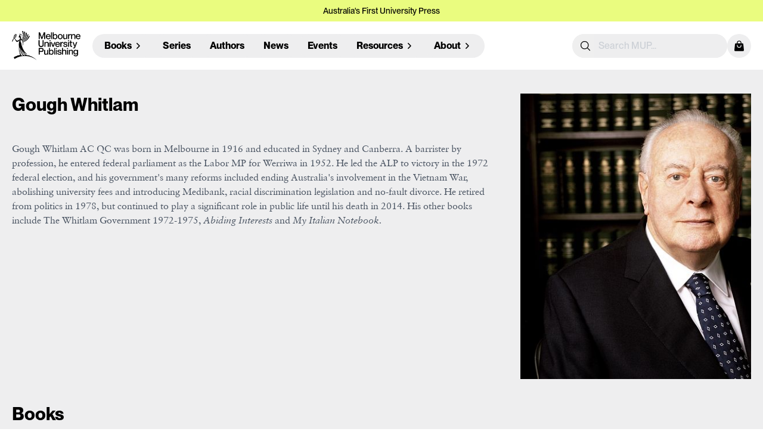

--- FILE ---
content_type: text/html; charset=utf-8
request_url: https://www.mup.com.au/authors/gough-whitlam
body_size: 85155
content:
<!DOCTYPE html>
<html>
  <head>
<script type="text/javascript">window.NREUM||(NREUM={});NREUM.info={"beacon":"bam.nr-data.net","errorBeacon":"bam.nr-data.net","licenseKey":"NRJS-c038bc87bd97180c376","applicationID":"1062456884","transactionName":"JgkLQ0RYX1xWFBwCWwsSF15UQkdfQRUcElwKEQ==","queueTime":7,"applicationTime":70,"agent":""}</script>
<script type="text/javascript">(window.NREUM||(NREUM={})).init={ajax:{deny_list:["bam.nr-data.net"]},feature_flags:["soft_nav"]};(window.NREUM||(NREUM={})).loader_config={licenseKey:"NRJS-c038bc87bd97180c376",applicationID:"1062456884",browserID:"1134565877"};;/*! For license information please see nr-loader-rum-1.308.0.min.js.LICENSE.txt */
(()=>{var e,t,r={163:(e,t,r)=>{"use strict";r.d(t,{j:()=>E});var n=r(384),i=r(1741);var a=r(2555);r(860).K7.genericEvents;const s="experimental.resources",o="register",c=e=>{if(!e||"string"!=typeof e)return!1;try{document.createDocumentFragment().querySelector(e)}catch{return!1}return!0};var d=r(2614),u=r(944),l=r(8122);const f="[data-nr-mask]",g=e=>(0,l.a)(e,(()=>{const e={feature_flags:[],experimental:{allow_registered_children:!1,resources:!1},mask_selector:"*",block_selector:"[data-nr-block]",mask_input_options:{color:!1,date:!1,"datetime-local":!1,email:!1,month:!1,number:!1,range:!1,search:!1,tel:!1,text:!1,time:!1,url:!1,week:!1,textarea:!1,select:!1,password:!0}};return{ajax:{deny_list:void 0,block_internal:!0,enabled:!0,autoStart:!0},api:{get allow_registered_children(){return e.feature_flags.includes(o)||e.experimental.allow_registered_children},set allow_registered_children(t){e.experimental.allow_registered_children=t},duplicate_registered_data:!1},browser_consent_mode:{enabled:!1},distributed_tracing:{enabled:void 0,exclude_newrelic_header:void 0,cors_use_newrelic_header:void 0,cors_use_tracecontext_headers:void 0,allowed_origins:void 0},get feature_flags(){return e.feature_flags},set feature_flags(t){e.feature_flags=t},generic_events:{enabled:!0,autoStart:!0},harvest:{interval:30},jserrors:{enabled:!0,autoStart:!0},logging:{enabled:!0,autoStart:!0},metrics:{enabled:!0,autoStart:!0},obfuscate:void 0,page_action:{enabled:!0},page_view_event:{enabled:!0,autoStart:!0},page_view_timing:{enabled:!0,autoStart:!0},performance:{capture_marks:!1,capture_measures:!1,capture_detail:!0,resources:{get enabled(){return e.feature_flags.includes(s)||e.experimental.resources},set enabled(t){e.experimental.resources=t},asset_types:[],first_party_domains:[],ignore_newrelic:!0}},privacy:{cookies_enabled:!0},proxy:{assets:void 0,beacon:void 0},session:{expiresMs:d.wk,inactiveMs:d.BB},session_replay:{autoStart:!0,enabled:!1,preload:!1,sampling_rate:10,error_sampling_rate:100,collect_fonts:!1,inline_images:!1,fix_stylesheets:!0,mask_all_inputs:!0,get mask_text_selector(){return e.mask_selector},set mask_text_selector(t){c(t)?e.mask_selector="".concat(t,",").concat(f):""===t||null===t?e.mask_selector=f:(0,u.R)(5,t)},get block_class(){return"nr-block"},get ignore_class(){return"nr-ignore"},get mask_text_class(){return"nr-mask"},get block_selector(){return e.block_selector},set block_selector(t){c(t)?e.block_selector+=",".concat(t):""!==t&&(0,u.R)(6,t)},get mask_input_options(){return e.mask_input_options},set mask_input_options(t){t&&"object"==typeof t?e.mask_input_options={...t,password:!0}:(0,u.R)(7,t)}},session_trace:{enabled:!0,autoStart:!0},soft_navigations:{enabled:!0,autoStart:!0},spa:{enabled:!0,autoStart:!0},ssl:void 0,user_actions:{enabled:!0,elementAttributes:["id","className","tagName","type"]}}})());var p=r(6154),m=r(9324);let h=0;const v={buildEnv:m.F3,distMethod:m.Xs,version:m.xv,originTime:p.WN},b={consented:!1},y={appMetadata:{},get consented(){return this.session?.state?.consent||b.consented},set consented(e){b.consented=e},customTransaction:void 0,denyList:void 0,disabled:!1,harvester:void 0,isolatedBacklog:!1,isRecording:!1,loaderType:void 0,maxBytes:3e4,obfuscator:void 0,onerror:void 0,ptid:void 0,releaseIds:{},session:void 0,timeKeeper:void 0,registeredEntities:[],jsAttributesMetadata:{bytes:0},get harvestCount(){return++h}},_=e=>{const t=(0,l.a)(e,y),r=Object.keys(v).reduce((e,t)=>(e[t]={value:v[t],writable:!1,configurable:!0,enumerable:!0},e),{});return Object.defineProperties(t,r)};var w=r(5701);const x=e=>{const t=e.startsWith("http");e+="/",r.p=t?e:"https://"+e};var R=r(7836),k=r(3241);const A={accountID:void 0,trustKey:void 0,agentID:void 0,licenseKey:void 0,applicationID:void 0,xpid:void 0},S=e=>(0,l.a)(e,A),T=new Set;function E(e,t={},r,s){let{init:o,info:c,loader_config:d,runtime:u={},exposed:l=!0}=t;if(!c){const e=(0,n.pV)();o=e.init,c=e.info,d=e.loader_config}e.init=g(o||{}),e.loader_config=S(d||{}),c.jsAttributes??={},p.bv&&(c.jsAttributes.isWorker=!0),e.info=(0,a.D)(c);const f=e.init,m=[c.beacon,c.errorBeacon];T.has(e.agentIdentifier)||(f.proxy.assets&&(x(f.proxy.assets),m.push(f.proxy.assets)),f.proxy.beacon&&m.push(f.proxy.beacon),e.beacons=[...m],function(e){const t=(0,n.pV)();Object.getOwnPropertyNames(i.W.prototype).forEach(r=>{const n=i.W.prototype[r];if("function"!=typeof n||"constructor"===n)return;let a=t[r];e[r]&&!1!==e.exposed&&"micro-agent"!==e.runtime?.loaderType&&(t[r]=(...t)=>{const n=e[r](...t);return a?a(...t):n})})}(e),(0,n.US)("activatedFeatures",w.B)),u.denyList=[...f.ajax.deny_list||[],...f.ajax.block_internal?m:[]],u.ptid=e.agentIdentifier,u.loaderType=r,e.runtime=_(u),T.has(e.agentIdentifier)||(e.ee=R.ee.get(e.agentIdentifier),e.exposed=l,(0,k.W)({agentIdentifier:e.agentIdentifier,drained:!!w.B?.[e.agentIdentifier],type:"lifecycle",name:"initialize",feature:void 0,data:e.config})),T.add(e.agentIdentifier)}},384:(e,t,r)=>{"use strict";r.d(t,{NT:()=>s,US:()=>u,Zm:()=>o,bQ:()=>d,dV:()=>c,pV:()=>l});var n=r(6154),i=r(1863),a=r(1910);const s={beacon:"bam.nr-data.net",errorBeacon:"bam.nr-data.net"};function o(){return n.gm.NREUM||(n.gm.NREUM={}),void 0===n.gm.newrelic&&(n.gm.newrelic=n.gm.NREUM),n.gm.NREUM}function c(){let e=o();return e.o||(e.o={ST:n.gm.setTimeout,SI:n.gm.setImmediate||n.gm.setInterval,CT:n.gm.clearTimeout,XHR:n.gm.XMLHttpRequest,REQ:n.gm.Request,EV:n.gm.Event,PR:n.gm.Promise,MO:n.gm.MutationObserver,FETCH:n.gm.fetch,WS:n.gm.WebSocket},(0,a.i)(...Object.values(e.o))),e}function d(e,t){let r=o();r.initializedAgents??={},t.initializedAt={ms:(0,i.t)(),date:new Date},r.initializedAgents[e]=t}function u(e,t){o()[e]=t}function l(){return function(){let e=o();const t=e.info||{};e.info={beacon:s.beacon,errorBeacon:s.errorBeacon,...t}}(),function(){let e=o();const t=e.init||{};e.init={...t}}(),c(),function(){let e=o();const t=e.loader_config||{};e.loader_config={...t}}(),o()}},782:(e,t,r)=>{"use strict";r.d(t,{T:()=>n});const n=r(860).K7.pageViewTiming},860:(e,t,r)=>{"use strict";r.d(t,{$J:()=>u,K7:()=>c,P3:()=>d,XX:()=>i,Yy:()=>o,df:()=>a,qY:()=>n,v4:()=>s});const n="events",i="jserrors",a="browser/blobs",s="rum",o="browser/logs",c={ajax:"ajax",genericEvents:"generic_events",jserrors:i,logging:"logging",metrics:"metrics",pageAction:"page_action",pageViewEvent:"page_view_event",pageViewTiming:"page_view_timing",sessionReplay:"session_replay",sessionTrace:"session_trace",softNav:"soft_navigations",spa:"spa"},d={[c.pageViewEvent]:1,[c.pageViewTiming]:2,[c.metrics]:3,[c.jserrors]:4,[c.spa]:5,[c.ajax]:6,[c.sessionTrace]:7,[c.softNav]:8,[c.sessionReplay]:9,[c.logging]:10,[c.genericEvents]:11},u={[c.pageViewEvent]:s,[c.pageViewTiming]:n,[c.ajax]:n,[c.spa]:n,[c.softNav]:n,[c.metrics]:i,[c.jserrors]:i,[c.sessionTrace]:a,[c.sessionReplay]:a,[c.logging]:o,[c.genericEvents]:"ins"}},944:(e,t,r)=>{"use strict";r.d(t,{R:()=>i});var n=r(3241);function i(e,t){"function"==typeof console.debug&&(console.debug("New Relic Warning: https://github.com/newrelic/newrelic-browser-agent/blob/main/docs/warning-codes.md#".concat(e),t),(0,n.W)({agentIdentifier:null,drained:null,type:"data",name:"warn",feature:"warn",data:{code:e,secondary:t}}))}},1687:(e,t,r)=>{"use strict";r.d(t,{Ak:()=>d,Ze:()=>f,x3:()=>u});var n=r(3241),i=r(7836),a=r(3606),s=r(860),o=r(2646);const c={};function d(e,t){const r={staged:!1,priority:s.P3[t]||0};l(e),c[e].get(t)||c[e].set(t,r)}function u(e,t){e&&c[e]&&(c[e].get(t)&&c[e].delete(t),p(e,t,!1),c[e].size&&g(e))}function l(e){if(!e)throw new Error("agentIdentifier required");c[e]||(c[e]=new Map)}function f(e="",t="feature",r=!1){if(l(e),!e||!c[e].get(t)||r)return p(e,t);c[e].get(t).staged=!0,g(e)}function g(e){const t=Array.from(c[e]);t.every(([e,t])=>t.staged)&&(t.sort((e,t)=>e[1].priority-t[1].priority),t.forEach(([t])=>{c[e].delete(t),p(e,t)}))}function p(e,t,r=!0){const s=e?i.ee.get(e):i.ee,c=a.i.handlers;if(!s.aborted&&s.backlog&&c){if((0,n.W)({agentIdentifier:e,type:"lifecycle",name:"drain",feature:t}),r){const e=s.backlog[t],r=c[t];if(r){for(let t=0;e&&t<e.length;++t)m(e[t],r);Object.entries(r).forEach(([e,t])=>{Object.values(t||{}).forEach(t=>{t[0]?.on&&t[0]?.context()instanceof o.y&&t[0].on(e,t[1])})})}}s.isolatedBacklog||delete c[t],s.backlog[t]=null,s.emit("drain-"+t,[])}}function m(e,t){var r=e[1];Object.values(t[r]||{}).forEach(t=>{var r=e[0];if(t[0]===r){var n=t[1],i=e[3],a=e[2];n.apply(i,a)}})}},1738:(e,t,r)=>{"use strict";r.d(t,{U:()=>g,Y:()=>f});var n=r(3241),i=r(9908),a=r(1863),s=r(944),o=r(5701),c=r(3969),d=r(8362),u=r(860),l=r(4261);function f(e,t,r,a){const f=a||r;!f||f[e]&&f[e]!==d.d.prototype[e]||(f[e]=function(){(0,i.p)(c.xV,["API/"+e+"/called"],void 0,u.K7.metrics,r.ee),(0,n.W)({agentIdentifier:r.agentIdentifier,drained:!!o.B?.[r.agentIdentifier],type:"data",name:"api",feature:l.Pl+e,data:{}});try{return t.apply(this,arguments)}catch(e){(0,s.R)(23,e)}})}function g(e,t,r,n,s){const o=e.info;null===r?delete o.jsAttributes[t]:o.jsAttributes[t]=r,(s||null===r)&&(0,i.p)(l.Pl+n,[(0,a.t)(),t,r],void 0,"session",e.ee)}},1741:(e,t,r)=>{"use strict";r.d(t,{W:()=>a});var n=r(944),i=r(4261);class a{#e(e,...t){if(this[e]!==a.prototype[e])return this[e](...t);(0,n.R)(35,e)}addPageAction(e,t){return this.#e(i.hG,e,t)}register(e){return this.#e(i.eY,e)}recordCustomEvent(e,t){return this.#e(i.fF,e,t)}setPageViewName(e,t){return this.#e(i.Fw,e,t)}setCustomAttribute(e,t,r){return this.#e(i.cD,e,t,r)}noticeError(e,t){return this.#e(i.o5,e,t)}setUserId(e,t=!1){return this.#e(i.Dl,e,t)}setApplicationVersion(e){return this.#e(i.nb,e)}setErrorHandler(e){return this.#e(i.bt,e)}addRelease(e,t){return this.#e(i.k6,e,t)}log(e,t){return this.#e(i.$9,e,t)}start(){return this.#e(i.d3)}finished(e){return this.#e(i.BL,e)}recordReplay(){return this.#e(i.CH)}pauseReplay(){return this.#e(i.Tb)}addToTrace(e){return this.#e(i.U2,e)}setCurrentRouteName(e){return this.#e(i.PA,e)}interaction(e){return this.#e(i.dT,e)}wrapLogger(e,t,r){return this.#e(i.Wb,e,t,r)}measure(e,t){return this.#e(i.V1,e,t)}consent(e){return this.#e(i.Pv,e)}}},1863:(e,t,r)=>{"use strict";function n(){return Math.floor(performance.now())}r.d(t,{t:()=>n})},1910:(e,t,r)=>{"use strict";r.d(t,{i:()=>a});var n=r(944);const i=new Map;function a(...e){return e.every(e=>{if(i.has(e))return i.get(e);const t="function"==typeof e?e.toString():"",r=t.includes("[native code]"),a=t.includes("nrWrapper");return r||a||(0,n.R)(64,e?.name||t),i.set(e,r),r})}},2555:(e,t,r)=>{"use strict";r.d(t,{D:()=>o,f:()=>s});var n=r(384),i=r(8122);const a={beacon:n.NT.beacon,errorBeacon:n.NT.errorBeacon,licenseKey:void 0,applicationID:void 0,sa:void 0,queueTime:void 0,applicationTime:void 0,ttGuid:void 0,user:void 0,account:void 0,product:void 0,extra:void 0,jsAttributes:{},userAttributes:void 0,atts:void 0,transactionName:void 0,tNamePlain:void 0};function s(e){try{return!!e.licenseKey&&!!e.errorBeacon&&!!e.applicationID}catch(e){return!1}}const o=e=>(0,i.a)(e,a)},2614:(e,t,r)=>{"use strict";r.d(t,{BB:()=>s,H3:()=>n,g:()=>d,iL:()=>c,tS:()=>o,uh:()=>i,wk:()=>a});const n="NRBA",i="SESSION",a=144e5,s=18e5,o={STARTED:"session-started",PAUSE:"session-pause",RESET:"session-reset",RESUME:"session-resume",UPDATE:"session-update"},c={SAME_TAB:"same-tab",CROSS_TAB:"cross-tab"},d={OFF:0,FULL:1,ERROR:2}},2646:(e,t,r)=>{"use strict";r.d(t,{y:()=>n});class n{constructor(e){this.contextId=e}}},2843:(e,t,r)=>{"use strict";r.d(t,{G:()=>a,u:()=>i});var n=r(3878);function i(e,t=!1,r,i){(0,n.DD)("visibilitychange",function(){if(t)return void("hidden"===document.visibilityState&&e());e(document.visibilityState)},r,i)}function a(e,t,r){(0,n.sp)("pagehide",e,t,r)}},3241:(e,t,r)=>{"use strict";r.d(t,{W:()=>a});var n=r(6154);const i="newrelic";function a(e={}){try{n.gm.dispatchEvent(new CustomEvent(i,{detail:e}))}catch(e){}}},3606:(e,t,r)=>{"use strict";r.d(t,{i:()=>a});var n=r(9908);a.on=s;var i=a.handlers={};function a(e,t,r,a){s(a||n.d,i,e,t,r)}function s(e,t,r,i,a){a||(a="feature"),e||(e=n.d);var s=t[a]=t[a]||{};(s[r]=s[r]||[]).push([e,i])}},3878:(e,t,r)=>{"use strict";function n(e,t){return{capture:e,passive:!1,signal:t}}function i(e,t,r=!1,i){window.addEventListener(e,t,n(r,i))}function a(e,t,r=!1,i){document.addEventListener(e,t,n(r,i))}r.d(t,{DD:()=>a,jT:()=>n,sp:()=>i})},3969:(e,t,r)=>{"use strict";r.d(t,{TZ:()=>n,XG:()=>o,rs:()=>i,xV:()=>s,z_:()=>a});const n=r(860).K7.metrics,i="sm",a="cm",s="storeSupportabilityMetrics",o="storeEventMetrics"},4234:(e,t,r)=>{"use strict";r.d(t,{W:()=>a});var n=r(7836),i=r(1687);class a{constructor(e,t){this.agentIdentifier=e,this.ee=n.ee.get(e),this.featureName=t,this.blocked=!1}deregisterDrain(){(0,i.x3)(this.agentIdentifier,this.featureName)}}},4261:(e,t,r)=>{"use strict";r.d(t,{$9:()=>d,BL:()=>o,CH:()=>g,Dl:()=>_,Fw:()=>y,PA:()=>h,Pl:()=>n,Pv:()=>k,Tb:()=>l,U2:()=>a,V1:()=>R,Wb:()=>x,bt:()=>b,cD:()=>v,d3:()=>w,dT:()=>c,eY:()=>p,fF:()=>f,hG:()=>i,k6:()=>s,nb:()=>m,o5:()=>u});const n="api-",i="addPageAction",a="addToTrace",s="addRelease",o="finished",c="interaction",d="log",u="noticeError",l="pauseReplay",f="recordCustomEvent",g="recordReplay",p="register",m="setApplicationVersion",h="setCurrentRouteName",v="setCustomAttribute",b="setErrorHandler",y="setPageViewName",_="setUserId",w="start",x="wrapLogger",R="measure",k="consent"},5289:(e,t,r)=>{"use strict";r.d(t,{GG:()=>s,Qr:()=>c,sB:()=>o});var n=r(3878),i=r(6389);function a(){return"undefined"==typeof document||"complete"===document.readyState}function s(e,t){if(a())return e();const r=(0,i.J)(e),s=setInterval(()=>{a()&&(clearInterval(s),r())},500);(0,n.sp)("load",r,t)}function o(e){if(a())return e();(0,n.DD)("DOMContentLoaded",e)}function c(e){if(a())return e();(0,n.sp)("popstate",e)}},5607:(e,t,r)=>{"use strict";r.d(t,{W:()=>n});const n=(0,r(9566).bz)()},5701:(e,t,r)=>{"use strict";r.d(t,{B:()=>a,t:()=>s});var n=r(3241);const i=new Set,a={};function s(e,t){const r=t.agentIdentifier;a[r]??={},e&&"object"==typeof e&&(i.has(r)||(t.ee.emit("rumresp",[e]),a[r]=e,i.add(r),(0,n.W)({agentIdentifier:r,loaded:!0,drained:!0,type:"lifecycle",name:"load",feature:void 0,data:e})))}},6154:(e,t,r)=>{"use strict";r.d(t,{OF:()=>c,RI:()=>i,WN:()=>u,bv:()=>a,eN:()=>l,gm:()=>s,mw:()=>o,sb:()=>d});var n=r(1863);const i="undefined"!=typeof window&&!!window.document,a="undefined"!=typeof WorkerGlobalScope&&("undefined"!=typeof self&&self instanceof WorkerGlobalScope&&self.navigator instanceof WorkerNavigator||"undefined"!=typeof globalThis&&globalThis instanceof WorkerGlobalScope&&globalThis.navigator instanceof WorkerNavigator),s=i?window:"undefined"!=typeof WorkerGlobalScope&&("undefined"!=typeof self&&self instanceof WorkerGlobalScope&&self||"undefined"!=typeof globalThis&&globalThis instanceof WorkerGlobalScope&&globalThis),o=Boolean("hidden"===s?.document?.visibilityState),c=/iPad|iPhone|iPod/.test(s.navigator?.userAgent),d=c&&"undefined"==typeof SharedWorker,u=((()=>{const e=s.navigator?.userAgent?.match(/Firefox[/\s](\d+\.\d+)/);Array.isArray(e)&&e.length>=2&&e[1]})(),Date.now()-(0,n.t)()),l=()=>"undefined"!=typeof PerformanceNavigationTiming&&s?.performance?.getEntriesByType("navigation")?.[0]?.responseStart},6389:(e,t,r)=>{"use strict";function n(e,t=500,r={}){const n=r?.leading||!1;let i;return(...r)=>{n&&void 0===i&&(e.apply(this,r),i=setTimeout(()=>{i=clearTimeout(i)},t)),n||(clearTimeout(i),i=setTimeout(()=>{e.apply(this,r)},t))}}function i(e){let t=!1;return(...r)=>{t||(t=!0,e.apply(this,r))}}r.d(t,{J:()=>i,s:()=>n})},6630:(e,t,r)=>{"use strict";r.d(t,{T:()=>n});const n=r(860).K7.pageViewEvent},7699:(e,t,r)=>{"use strict";r.d(t,{It:()=>a,KC:()=>o,No:()=>i,qh:()=>s});var n=r(860);const i=16e3,a=1e6,s="SESSION_ERROR",o={[n.K7.logging]:!0,[n.K7.genericEvents]:!1,[n.K7.jserrors]:!1,[n.K7.ajax]:!1}},7836:(e,t,r)=>{"use strict";r.d(t,{P:()=>o,ee:()=>c});var n=r(384),i=r(8990),a=r(2646),s=r(5607);const o="nr@context:".concat(s.W),c=function e(t,r){var n={},s={},u={},l=!1;try{l=16===r.length&&d.initializedAgents?.[r]?.runtime.isolatedBacklog}catch(e){}var f={on:p,addEventListener:p,removeEventListener:function(e,t){var r=n[e];if(!r)return;for(var i=0;i<r.length;i++)r[i]===t&&r.splice(i,1)},emit:function(e,r,n,i,a){!1!==a&&(a=!0);if(c.aborted&&!i)return;t&&a&&t.emit(e,r,n);var o=g(n);m(e).forEach(e=>{e.apply(o,r)});var d=v()[s[e]];d&&d.push([f,e,r,o]);return o},get:h,listeners:m,context:g,buffer:function(e,t){const r=v();if(t=t||"feature",f.aborted)return;Object.entries(e||{}).forEach(([e,n])=>{s[n]=t,t in r||(r[t]=[])})},abort:function(){f._aborted=!0,Object.keys(f.backlog).forEach(e=>{delete f.backlog[e]})},isBuffering:function(e){return!!v()[s[e]]},debugId:r,backlog:l?{}:t&&"object"==typeof t.backlog?t.backlog:{},isolatedBacklog:l};return Object.defineProperty(f,"aborted",{get:()=>{let e=f._aborted||!1;return e||(t&&(e=t.aborted),e)}}),f;function g(e){return e&&e instanceof a.y?e:e?(0,i.I)(e,o,()=>new a.y(o)):new a.y(o)}function p(e,t){n[e]=m(e).concat(t)}function m(e){return n[e]||[]}function h(t){return u[t]=u[t]||e(f,t)}function v(){return f.backlog}}(void 0,"globalEE"),d=(0,n.Zm)();d.ee||(d.ee=c)},8122:(e,t,r)=>{"use strict";r.d(t,{a:()=>i});var n=r(944);function i(e,t){try{if(!e||"object"!=typeof e)return(0,n.R)(3);if(!t||"object"!=typeof t)return(0,n.R)(4);const r=Object.create(Object.getPrototypeOf(t),Object.getOwnPropertyDescriptors(t)),a=0===Object.keys(r).length?e:r;for(let s in a)if(void 0!==e[s])try{if(null===e[s]){r[s]=null;continue}Array.isArray(e[s])&&Array.isArray(t[s])?r[s]=Array.from(new Set([...e[s],...t[s]])):"object"==typeof e[s]&&"object"==typeof t[s]?r[s]=i(e[s],t[s]):r[s]=e[s]}catch(e){r[s]||(0,n.R)(1,e)}return r}catch(e){(0,n.R)(2,e)}}},8362:(e,t,r)=>{"use strict";r.d(t,{d:()=>a});var n=r(9566),i=r(1741);class a extends i.W{agentIdentifier=(0,n.LA)(16)}},8374:(e,t,r)=>{r.nc=(()=>{try{return document?.currentScript?.nonce}catch(e){}return""})()},8990:(e,t,r)=>{"use strict";r.d(t,{I:()=>i});var n=Object.prototype.hasOwnProperty;function i(e,t,r){if(n.call(e,t))return e[t];var i=r();if(Object.defineProperty&&Object.keys)try{return Object.defineProperty(e,t,{value:i,writable:!0,enumerable:!1}),i}catch(e){}return e[t]=i,i}},9324:(e,t,r)=>{"use strict";r.d(t,{F3:()=>i,Xs:()=>a,xv:()=>n});const n="1.308.0",i="PROD",a="CDN"},9566:(e,t,r)=>{"use strict";r.d(t,{LA:()=>o,bz:()=>s});var n=r(6154);const i="xxxxxxxx-xxxx-4xxx-yxxx-xxxxxxxxxxxx";function a(e,t){return e?15&e[t]:16*Math.random()|0}function s(){const e=n.gm?.crypto||n.gm?.msCrypto;let t,r=0;return e&&e.getRandomValues&&(t=e.getRandomValues(new Uint8Array(30))),i.split("").map(e=>"x"===e?a(t,r++).toString(16):"y"===e?(3&a()|8).toString(16):e).join("")}function o(e){const t=n.gm?.crypto||n.gm?.msCrypto;let r,i=0;t&&t.getRandomValues&&(r=t.getRandomValues(new Uint8Array(e)));const s=[];for(var o=0;o<e;o++)s.push(a(r,i++).toString(16));return s.join("")}},9908:(e,t,r)=>{"use strict";r.d(t,{d:()=>n,p:()=>i});var n=r(7836).ee.get("handle");function i(e,t,r,i,a){a?(a.buffer([e],i),a.emit(e,t,r)):(n.buffer([e],i),n.emit(e,t,r))}}},n={};function i(e){var t=n[e];if(void 0!==t)return t.exports;var a=n[e]={exports:{}};return r[e](a,a.exports,i),a.exports}i.m=r,i.d=(e,t)=>{for(var r in t)i.o(t,r)&&!i.o(e,r)&&Object.defineProperty(e,r,{enumerable:!0,get:t[r]})},i.f={},i.e=e=>Promise.all(Object.keys(i.f).reduce((t,r)=>(i.f[r](e,t),t),[])),i.u=e=>"nr-rum-1.308.0.min.js",i.o=(e,t)=>Object.prototype.hasOwnProperty.call(e,t),e={},t="NRBA-1.308.0.PROD:",i.l=(r,n,a,s)=>{if(e[r])e[r].push(n);else{var o,c;if(void 0!==a)for(var d=document.getElementsByTagName("script"),u=0;u<d.length;u++){var l=d[u];if(l.getAttribute("src")==r||l.getAttribute("data-webpack")==t+a){o=l;break}}if(!o){c=!0;var f={296:"sha512-+MIMDsOcckGXa1EdWHqFNv7P+JUkd5kQwCBr3KE6uCvnsBNUrdSt4a/3/L4j4TxtnaMNjHpza2/erNQbpacJQA=="};(o=document.createElement("script")).charset="utf-8",i.nc&&o.setAttribute("nonce",i.nc),o.setAttribute("data-webpack",t+a),o.src=r,0!==o.src.indexOf(window.location.origin+"/")&&(o.crossOrigin="anonymous"),f[s]&&(o.integrity=f[s])}e[r]=[n];var g=(t,n)=>{o.onerror=o.onload=null,clearTimeout(p);var i=e[r];if(delete e[r],o.parentNode&&o.parentNode.removeChild(o),i&&i.forEach(e=>e(n)),t)return t(n)},p=setTimeout(g.bind(null,void 0,{type:"timeout",target:o}),12e4);o.onerror=g.bind(null,o.onerror),o.onload=g.bind(null,o.onload),c&&document.head.appendChild(o)}},i.r=e=>{"undefined"!=typeof Symbol&&Symbol.toStringTag&&Object.defineProperty(e,Symbol.toStringTag,{value:"Module"}),Object.defineProperty(e,"__esModule",{value:!0})},i.p="https://js-agent.newrelic.com/",(()=>{var e={374:0,840:0};i.f.j=(t,r)=>{var n=i.o(e,t)?e[t]:void 0;if(0!==n)if(n)r.push(n[2]);else{var a=new Promise((r,i)=>n=e[t]=[r,i]);r.push(n[2]=a);var s=i.p+i.u(t),o=new Error;i.l(s,r=>{if(i.o(e,t)&&(0!==(n=e[t])&&(e[t]=void 0),n)){var a=r&&("load"===r.type?"missing":r.type),s=r&&r.target&&r.target.src;o.message="Loading chunk "+t+" failed: ("+a+": "+s+")",o.name="ChunkLoadError",o.type=a,o.request=s,n[1](o)}},"chunk-"+t,t)}};var t=(t,r)=>{var n,a,[s,o,c]=r,d=0;if(s.some(t=>0!==e[t])){for(n in o)i.o(o,n)&&(i.m[n]=o[n]);if(c)c(i)}for(t&&t(r);d<s.length;d++)a=s[d],i.o(e,a)&&e[a]&&e[a][0](),e[a]=0},r=self["webpackChunk:NRBA-1.308.0.PROD"]=self["webpackChunk:NRBA-1.308.0.PROD"]||[];r.forEach(t.bind(null,0)),r.push=t.bind(null,r.push.bind(r))})(),(()=>{"use strict";i(8374);var e=i(8362),t=i(860);const r=Object.values(t.K7);var n=i(163);var a=i(9908),s=i(1863),o=i(4261),c=i(1738);var d=i(1687),u=i(4234),l=i(5289),f=i(6154),g=i(944),p=i(384);const m=e=>f.RI&&!0===e?.privacy.cookies_enabled;function h(e){return!!(0,p.dV)().o.MO&&m(e)&&!0===e?.session_trace.enabled}var v=i(6389),b=i(7699);class y extends u.W{constructor(e,t){super(e.agentIdentifier,t),this.agentRef=e,this.abortHandler=void 0,this.featAggregate=void 0,this.loadedSuccessfully=void 0,this.onAggregateImported=new Promise(e=>{this.loadedSuccessfully=e}),this.deferred=Promise.resolve(),!1===e.init[this.featureName].autoStart?this.deferred=new Promise((t,r)=>{this.ee.on("manual-start-all",(0,v.J)(()=>{(0,d.Ak)(e.agentIdentifier,this.featureName),t()}))}):(0,d.Ak)(e.agentIdentifier,t)}importAggregator(e,t,r={}){if(this.featAggregate)return;const n=async()=>{let n;await this.deferred;try{if(m(e.init)){const{setupAgentSession:t}=await i.e(296).then(i.bind(i,3305));n=t(e)}}catch(e){(0,g.R)(20,e),this.ee.emit("internal-error",[e]),(0,a.p)(b.qh,[e],void 0,this.featureName,this.ee)}try{if(!this.#t(this.featureName,n,e.init))return(0,d.Ze)(this.agentIdentifier,this.featureName),void this.loadedSuccessfully(!1);const{Aggregate:i}=await t();this.featAggregate=new i(e,r),e.runtime.harvester.initializedAggregates.push(this.featAggregate),this.loadedSuccessfully(!0)}catch(e){(0,g.R)(34,e),this.abortHandler?.(),(0,d.Ze)(this.agentIdentifier,this.featureName,!0),this.loadedSuccessfully(!1),this.ee&&this.ee.abort()}};f.RI?(0,l.GG)(()=>n(),!0):n()}#t(e,r,n){if(this.blocked)return!1;switch(e){case t.K7.sessionReplay:return h(n)&&!!r;case t.K7.sessionTrace:return!!r;default:return!0}}}var _=i(6630),w=i(2614),x=i(3241);class R extends y{static featureName=_.T;constructor(e){var t;super(e,_.T),this.setupInspectionEvents(e.agentIdentifier),t=e,(0,c.Y)(o.Fw,function(e,r){"string"==typeof e&&("/"!==e.charAt(0)&&(e="/"+e),t.runtime.customTransaction=(r||"http://custom.transaction")+e,(0,a.p)(o.Pl+o.Fw,[(0,s.t)()],void 0,void 0,t.ee))},t),this.importAggregator(e,()=>i.e(296).then(i.bind(i,3943)))}setupInspectionEvents(e){const t=(t,r)=>{t&&(0,x.W)({agentIdentifier:e,timeStamp:t.timeStamp,loaded:"complete"===t.target.readyState,type:"window",name:r,data:t.target.location+""})};(0,l.sB)(e=>{t(e,"DOMContentLoaded")}),(0,l.GG)(e=>{t(e,"load")}),(0,l.Qr)(e=>{t(e,"navigate")}),this.ee.on(w.tS.UPDATE,(t,r)=>{(0,x.W)({agentIdentifier:e,type:"lifecycle",name:"session",data:r})})}}class k extends e.d{constructor(e){var t;(super(),f.gm)?(this.features={},(0,p.bQ)(this.agentIdentifier,this),this.desiredFeatures=new Set(e.features||[]),this.desiredFeatures.add(R),(0,n.j)(this,e,e.loaderType||"agent"),t=this,(0,c.Y)(o.cD,function(e,r,n=!1){if("string"==typeof e){if(["string","number","boolean"].includes(typeof r)||null===r)return(0,c.U)(t,e,r,o.cD,n);(0,g.R)(40,typeof r)}else(0,g.R)(39,typeof e)},t),function(e){(0,c.Y)(o.Dl,function(t,r=!1){if("string"!=typeof t&&null!==t)return void(0,g.R)(41,typeof t);const n=e.info.jsAttributes["enduser.id"];r&&null!=n&&n!==t?(0,a.p)(o.Pl+"setUserIdAndResetSession",[t],void 0,"session",e.ee):(0,c.U)(e,"enduser.id",t,o.Dl,!0)},e)}(this),function(e){(0,c.Y)(o.nb,function(t){if("string"==typeof t||null===t)return(0,c.U)(e,"application.version",t,o.nb,!1);(0,g.R)(42,typeof t)},e)}(this),function(e){(0,c.Y)(o.d3,function(){e.ee.emit("manual-start-all")},e)}(this),function(e){(0,c.Y)(o.Pv,function(t=!0){if("boolean"==typeof t){if((0,a.p)(o.Pl+o.Pv,[t],void 0,"session",e.ee),e.runtime.consented=t,t){const t=e.features.page_view_event;t.onAggregateImported.then(e=>{const r=t.featAggregate;e&&!r.sentRum&&r.sendRum()})}}else(0,g.R)(65,typeof t)},e)}(this),this.run()):(0,g.R)(21)}get config(){return{info:this.info,init:this.init,loader_config:this.loader_config,runtime:this.runtime}}get api(){return this}run(){try{const e=function(e){const t={};return r.forEach(r=>{t[r]=!!e[r]?.enabled}),t}(this.init),n=[...this.desiredFeatures];n.sort((e,r)=>t.P3[e.featureName]-t.P3[r.featureName]),n.forEach(r=>{if(!e[r.featureName]&&r.featureName!==t.K7.pageViewEvent)return;if(r.featureName===t.K7.spa)return void(0,g.R)(67);const n=function(e){switch(e){case t.K7.ajax:return[t.K7.jserrors];case t.K7.sessionTrace:return[t.K7.ajax,t.K7.pageViewEvent];case t.K7.sessionReplay:return[t.K7.sessionTrace];case t.K7.pageViewTiming:return[t.K7.pageViewEvent];default:return[]}}(r.featureName).filter(e=>!(e in this.features));n.length>0&&(0,g.R)(36,{targetFeature:r.featureName,missingDependencies:n}),this.features[r.featureName]=new r(this)})}catch(e){(0,g.R)(22,e);for(const e in this.features)this.features[e].abortHandler?.();const t=(0,p.Zm)();delete t.initializedAgents[this.agentIdentifier]?.features,delete this.sharedAggregator;return t.ee.get(this.agentIdentifier).abort(),!1}}}var A=i(2843),S=i(782);class T extends y{static featureName=S.T;constructor(e){super(e,S.T),f.RI&&((0,A.u)(()=>(0,a.p)("docHidden",[(0,s.t)()],void 0,S.T,this.ee),!0),(0,A.G)(()=>(0,a.p)("winPagehide",[(0,s.t)()],void 0,S.T,this.ee)),this.importAggregator(e,()=>i.e(296).then(i.bind(i,2117))))}}var E=i(3969);class I extends y{static featureName=E.TZ;constructor(e){super(e,E.TZ),f.RI&&document.addEventListener("securitypolicyviolation",e=>{(0,a.p)(E.xV,["Generic/CSPViolation/Detected"],void 0,this.featureName,this.ee)}),this.importAggregator(e,()=>i.e(296).then(i.bind(i,9623)))}}new k({features:[R,T,I],loaderType:"lite"})})()})();</script>
      <title>Gough Whitlam - Melbourne University Publishing</title>
    <meta name="viewport" content="width=device-width,initial-scale=1">
    <meta name="apple-mobile-web-app-capable" content="yes">
    <meta name="mobile-web-app-capable" content="yes">
    <link rel="icon" href="/icon.png" type="image/png">
    <link rel="apple-touch-icon" href="/icon.png">
    <meta name="csrf-param" content="authenticity_token" />
<meta name="csrf-token" content="peL5-Dd9FjBnOsyxTCzzHhzZY09kn78GB3BXR2MyETMGAb6mDNGPvPKD9iH-Yq6FVRLp97OKqOcWnSrqrxh1zA" />
    
    
    <link rel="stylesheet" href="https://www.mup.com.au/assets/tailwind-a0e200f3.css" data-turbo-track="reload" />
<link rel="stylesheet" href="https://www.mup.com.au/assets/inter-font-1d90a608.css" data-turbo-track="reload" />
    <script type="importmap" data-turbo-track="reload">{
  "imports": {
    "@hotwired/turbo-rails": "https://www.mup.com.au/assets/turbo.min-3a2e143f.js",
    "@hotwired/stimulus": "https://www.mup.com.au/assets/@hotwired--stimulus-132cbc23.js",
    "@hotwired/stimulus-loading": "https://www.mup.com.au/assets/stimulus-loading-1fc53fe7.js",
    "@stimulus-components/reveal": "https://www.mup.com.au/assets/@stimulus-components--reveal-75581835.js",
    "application": "https://www.mup.com.au/assets/application-c04a3fbc.js",
    "controllers/accordian_controller": "https://www.mup.com.au/assets/controllers/accordian_controller-f57bb175.js",
    "controllers/application": "https://www.mup.com.au/assets/controllers/application-b935cc97.js",
    "controllers/forwarder_controller": "https://www.mup.com.au/assets/controllers/forwarder_controller-b39430bc.js",
    "controllers": "https://www.mup.com.au/assets/controllers/index-5aca0d31.js",
    "controllers/reveal_controller": "https://www.mup.com.au/assets/controllers/reveal_controller-6564aa76.js",
    "controllers/scroll_top_controller": "https://www.mup.com.au/assets/controllers/scroll_top_controller-0d8cc8f5.js",
    "controllers/stripes_controller": "https://www.mup.com.au/assets/controllers/stripes_controller-030e76ad.js",
    "controllers/zoom_controller": "https://www.mup.com.au/assets/controllers/zoom_controller-a2170dd2.js"
  }
}</script>
<link rel="modulepreload" href="https://www.mup.com.au/assets/turbo.min-3a2e143f.js">
<link rel="modulepreload" href="https://www.mup.com.au/assets/@hotwired--stimulus-132cbc23.js">
<link rel="modulepreload" href="https://www.mup.com.au/assets/stimulus-loading-1fc53fe7.js">
<link rel="modulepreload" href="https://www.mup.com.au/assets/@stimulus-components--reveal-75581835.js">
<link rel="modulepreload" href="https://www.mup.com.au/assets/application-c04a3fbc.js">
<link rel="modulepreload" href="https://www.mup.com.au/assets/controllers/accordian_controller-f57bb175.js">
<link rel="modulepreload" href="https://www.mup.com.au/assets/controllers/application-b935cc97.js">
<link rel="modulepreload" href="https://www.mup.com.au/assets/controllers/forwarder_controller-b39430bc.js">
<link rel="modulepreload" href="https://www.mup.com.au/assets/controllers/index-5aca0d31.js">
<link rel="modulepreload" href="https://www.mup.com.au/assets/controllers/reveal_controller-6564aa76.js">
<link rel="modulepreload" href="https://www.mup.com.au/assets/controllers/scroll_top_controller-0d8cc8f5.js">
<link rel="modulepreload" href="https://www.mup.com.au/assets/controllers/stripes_controller-030e76ad.js">
<link rel="modulepreload" href="https://www.mup.com.au/assets/controllers/zoom_controller-a2170dd2.js">
<script type="module">import "application"</script>
  </head>

  <body data-controller="reveal scroll-top" data-scroll-top-offset-value="36">
    <header class="bg-white sticky -top-9 shadow-sm lg:relative lg:top-0 lg:shadow-none">
      <div class="bg-lime-200 text-center text-sm p-2">
        Australia&#39;s First University Press
      </div>
      <div class="container mx-auto px-5">
        <div class="flex items-center py-2 gap-3 lg:max-lg:gap-5 lg:py-4">
          <div class="order-1 lg:order-2 lg:mr-auto">
            <div class="lg:flex hidden">
              <div data-controller="accordian">
  <nav>
    <ul class="flex flex-col lg:flex-row lg:rounded-full lg:bg-gray-100 lg:px-1">
        <li class="mb-2 last:mb-0 lg:mb-0">
          <span class="flex bg-gray-100 rounded-full py-3 px-4 font-semibold text-dark hover:text-fuchsia-900 cursor-pointer lg:py-2">
              <div class="flex items-center justify-between w-full"
                  data-action="click->accordian#toggle"
                  data-accordian-name="Books">
                Books
                <svg xmlns="http://www.w3.org/2000/svg" viewBox="0 0 20 20" fill="currentColor" class="size-5" data-accordian-name="Books" data-accordian-target="icon">
  <path fill-rule="evenodd" d="M8.22 5.22a.75.75 0 0 1 1.06 0l4.25 4.25a.75.75 0 0 1 0 1.06l-4.25 4.25a.75.75 0 0 1-1.06-1.06L11.94 10 8.22 6.28a.75.75 0 0 1 0-1.06Z" clip-rule="evenodd"></path>
</svg>
                <svg xmlns="http://www.w3.org/2000/svg" viewBox="0 0 20 20" fill="currentColor" class="size-5 hidden" data-accordian-name="Books" data-accordian-target="icon">
  <path fill-rule="evenodd" d="M5.22 8.22a.75.75 0 0 1 1.06 0L10 11.94l3.72-3.72a.75.75 0 1 1 1.06 1.06l-4.25 4.25a.75.75 0 0 1-1.06 0L5.22 9.28a.75.75 0 0 1 0-1.06Z" clip-rule="evenodd"></path>
</svg>
              </div>
          </span>
            <ul class="bg-white rounded-lg border shadow-sm pt-3 px-4 mt-2 hidden lg:shadow-md z-50 lg:grid-cols-3 lg:gap-x-4"
                data-accordian-target="item"
                data-accordian-class-names="lg:absolute lg:grid"
                data-accordian-name="Books">
                <li class="mb-2">
                    <a class="text-fuchsia-900 hover:text-black" href="/books/military">Military</a>                </li>
                <li class="mb-2">
                    <a class="text-fuchsia-900 hover:text-black" href="/books/history">History</a>                </li>
                <li class="mb-2">
                    <a class="text-fuchsia-900 hover:text-black" href="/books/psychology">Psychology</a>                </li>
                <li class="mb-2">
                    <a class="text-fuchsia-900 hover:text-black" href="/books/australian-history">Australian History</a>                </li>
                <li class="mb-2">
                    <a class="text-fuchsia-900 hover:text-black" href="/books/education">Education</a>                </li>
                <li class="mb-2">
                    <a class="text-fuchsia-900 hover:text-black" href="/books/art-and-art-history">Art and Art History</a>                </li>
                <li class="mb-2">
                    <a class="text-fuchsia-900 hover:text-black" href="/books/gardens-and-architecture">Gardens and Architecture</a>                </li>
                <li class="mb-2">
                    <a class="text-fuchsia-900 hover:text-black" href="/books/asia-and-pacific-studies">Asia and Pacific Studies</a>                </li>
                <li class="mb-2">
                    <a class="text-fuchsia-900 hover:text-black" href="/books/biography-and-memoir">Biography and Memoir</a>                </li>
                <li class="mb-2">
                    <a class="text-fuchsia-900 hover:text-black" href="/books/business-and-economics">Business and Economics</a>                </li>
                <li class="mb-2">
                    <a class="text-fuchsia-900 hover:text-black" href="/books/environment">Environment</a>                </li>
                <li class="mb-2">
                    <a class="text-fuchsia-900 hover:text-black" href="/books/gender-and-sexuality">Gender and Sexuality</a>                </li>
                <li class="mb-2">
                    <a class="text-fuchsia-900 hover:text-black" href="/books/health-and-medicine">Health and Medicine</a>                </li>
                <li class="mb-2">
                    <a class="text-fuchsia-900 hover:text-black" href="/books/law">Law</a>                </li>
                <li class="mb-2">
                    <a class="text-fuchsia-900 hover:text-black" href="/books/literature-and-literary-studies">Literature and Literary Studies</a>                </li>
                <li class="mb-2">
                    <a class="text-fuchsia-900 hover:text-black" href="/books/media-and-culture">Media and Culture</a>                </li>
                <li class="mb-2">
                    <a class="text-fuchsia-900 hover:text-black" href="/books/politics-and-government">Politics and Government</a>                </li>
                <li class="mb-2">
                    <a class="text-fuchsia-900 hover:text-black" href="/books/science-and-technology">Science and Technology</a>                </li>
                <li class="mb-2">
                    <a class="text-fuchsia-900 hover:text-black" href="/books/social-sciences-and-current-affairs">Social Sciences and Current Affairs</a>                </li>
                <li class="mb-2">
                    <a class="text-fuchsia-900 hover:text-black" href="/books/more-from-mup">More from MUP</a>                </li>
                <li class="mb-2">
                    <a class="text-fuchsia-900 hover:text-black" href="/books/sport-and-leisure">Sport and Leisure</a>                </li>
                <li class="mb-2">
                    <a class="text-fuchsia-900 hover:text-black" href="/books/food-and-travel">Food and Travel</a>                </li>
                <li class="mb-2">
                    <a class="text-fuchsia-900 hover:text-black" href="/books/religion-and-philosophy">Religion and Philosophy</a>                </li>
            </ul>
        </li>
        <li class="mb-2 last:mb-0 lg:mb-0">
          <span class="flex bg-gray-100 rounded-full py-3 px-4 font-semibold text-dark hover:text-fuchsia-900 cursor-pointer lg:py-2">
              <a href="/series">Series</a>
          </span>
        </li>
        <li class="mb-2 last:mb-0 lg:mb-0">
          <span class="flex bg-gray-100 rounded-full py-3 px-4 font-semibold text-dark hover:text-fuchsia-900 cursor-pointer lg:py-2">
              <a href="/authors">Authors</a>
          </span>
        </li>
        <li class="mb-2 last:mb-0 lg:mb-0">
          <span class="flex bg-gray-100 rounded-full py-3 px-4 font-semibold text-dark hover:text-fuchsia-900 cursor-pointer lg:py-2">
              <a href="/news">News</a>
          </span>
        </li>
        <li class="mb-2 last:mb-0 lg:mb-0">
          <span class="flex bg-gray-100 rounded-full py-3 px-4 font-semibold text-dark hover:text-fuchsia-900 cursor-pointer lg:py-2">
              <a href="/events">Events</a>
          </span>
        </li>
        <li class="mb-2 last:mb-0 lg:mb-0">
          <span class="flex bg-gray-100 rounded-full py-3 px-4 font-semibold text-dark hover:text-fuchsia-900 cursor-pointer lg:py-2">
              <div class="flex items-center justify-between w-full"
                  data-action="click->accordian#toggle"
                  data-accordian-name="Resources">
                Resources
                <svg xmlns="http://www.w3.org/2000/svg" viewBox="0 0 20 20" fill="currentColor" class="size-5" data-accordian-name="Resources" data-accordian-target="icon">
  <path fill-rule="evenodd" d="M8.22 5.22a.75.75 0 0 1 1.06 0l4.25 4.25a.75.75 0 0 1 0 1.06l-4.25 4.25a.75.75 0 0 1-1.06-1.06L11.94 10 8.22 6.28a.75.75 0 0 1 0-1.06Z" clip-rule="evenodd"></path>
</svg>
                <svg xmlns="http://www.w3.org/2000/svg" viewBox="0 0 20 20" fill="currentColor" class="size-5 hidden" data-accordian-name="Resources" data-accordian-target="icon">
  <path fill-rule="evenodd" d="M5.22 8.22a.75.75 0 0 1 1.06 0L10 11.94l3.72-3.72a.75.75 0 1 1 1.06 1.06l-4.25 4.25a.75.75 0 0 1-1.06 0L5.22 9.28a.75.75 0 0 1 0-1.06Z" clip-rule="evenodd"></path>
</svg>
              </div>
          </span>
            <ul class="bg-white rounded-lg border shadow-sm pt-3 px-4 mt-2 hidden lg:shadow-md z-50"
                data-accordian-target="item"
                data-accordian-class-names="lg:absolute lg:grid"
                data-accordian-name="Resources">
                <li class="mb-2">
                    <strong class="block mb-2">
                      Customers
                    </strong>
                    <ul class="list-disc pl-7">
                        <li class="mb-2">
                          <a class="text-fuchsia-900 hover:text-black" href="/resources/customer-support">Customer Support</a>
                        </li>
                        <li class="mb-2">
                          <a class="text-fuchsia-900 hover:text-black" href="/resources/find-an-australian-bookstore-near-you">Find an Australian Bookstore Near You</a>
                        </li>
                    </ul>
                </li>
                <li class="mb-2">
                    <strong class="block mb-2">
                      Booksellers
                    </strong>
                    <ul class="list-disc pl-7">
                        <li class="mb-2">
                          <a class="text-fuchsia-900 hover:text-black" href="/resources/global-sales-distribution">Global Sales &amp; Distribution</a>
                        </li>
                    </ul>
                </li>
                <li class="mb-2">
                    <strong class="block mb-2">
                      Prospective Authors
                    </strong>
                    <ul class="list-disc pl-7">
                        <li class="mb-2">
                          <a class="text-fuchsia-900 hover:text-black" href="/resources/submissions">Submissions</a>
                        </li>
                        <li class="mb-2">
                          <a class="text-fuchsia-900 hover:text-black" href="/resources/custom-books">Custom Books</a>
                        </li>
                    </ul>
                </li>
            </ul>
        </li>
        <li class="mb-2 last:mb-0 lg:mb-0">
          <span class="flex bg-gray-100 rounded-full py-3 px-4 font-semibold text-dark hover:text-fuchsia-900 cursor-pointer lg:py-2">
              <div class="flex items-center justify-between w-full"
                  data-action="click->accordian#toggle"
                  data-accordian-name="About">
                About
                <svg xmlns="http://www.w3.org/2000/svg" viewBox="0 0 20 20" fill="currentColor" class="size-5" data-accordian-name="About" data-accordian-target="icon">
  <path fill-rule="evenodd" d="M8.22 5.22a.75.75 0 0 1 1.06 0l4.25 4.25a.75.75 0 0 1 0 1.06l-4.25 4.25a.75.75 0 0 1-1.06-1.06L11.94 10 8.22 6.28a.75.75 0 0 1 0-1.06Z" clip-rule="evenodd"></path>
</svg>
                <svg xmlns="http://www.w3.org/2000/svg" viewBox="0 0 20 20" fill="currentColor" class="size-5 hidden" data-accordian-name="About" data-accordian-target="icon">
  <path fill-rule="evenodd" d="M5.22 8.22a.75.75 0 0 1 1.06 0L10 11.94l3.72-3.72a.75.75 0 1 1 1.06 1.06l-4.25 4.25a.75.75 0 0 1-1.06 0L5.22 9.28a.75.75 0 0 1 0-1.06Z" clip-rule="evenodd"></path>
</svg>
              </div>
          </span>
            <ul class="bg-white rounded-lg border shadow-sm pt-3 px-4 mt-2 hidden lg:shadow-md z-50"
                data-accordian-target="item"
                data-accordian-class-names="lg:absolute lg:grid"
                data-accordian-name="About">
                <li class="mb-2">
                    <a class="text-fuchsia-900 hover:text-black" href="/about">Get to know MUP</a>                </li>
                <li class="mb-2">
                    <a class="text-fuchsia-900 hover:text-black" href="/about/contact">Contact</a>                </li>
                <li class="mb-2">
                    <a class="text-fuchsia-900 hover:text-black" href="/about/history">History</a>                </li>
                <li class="mb-2">
                    <strong class="block mb-2">
                      Imprints
                    </strong>
                    <ul class="list-disc pl-7">
                        <li class="mb-2">
                          <a class="text-fuchsia-900 hover:text-black" href="/about/miegunyah-press">Miegunyah Press</a>
                        </li>
                        <li class="mb-2">
                          <a class="text-fuchsia-900 hover:text-black" href="/about/meanjin">Meanjin</a>
                        </li>
                    </ul>
                </li>
            </ul>
        </li>
    </ul>
  </nav>
</div>

            </div>
            <div class="lg:hidden">
              <a data-action="click-&gt;reveal#toggle:prevent click-&gt;scroll-top#trigger:prevent" data-reveal-name="navigation" class="flex items-center justify-center bg-gray-100 rounded-full size-10 text-dark hover:text-fuchsia-900" href="/authors/gough-whitlam">
  <svg xmlns="http://www.w3.org/2000/svg" viewBox="0 0 24 24" fill="currentColor" class="size-5">
  <path fill-rule="evenodd" d="M3 6.75A.75.75 0 0 1 3.75 6h16.5a.75.75 0 0 1 0 1.5H3.75A.75.75 0 0 1 3 6.75ZM3 12a.75.75 0 0 1 .75-.75h16.5a.75.75 0 0 1 0 1.5H3.75A.75.75 0 0 1 3 12Zm0 5.25a.75.75 0 0 1 .75-.75h16.5a.75.75 0 0 1 0 1.5H3.75a.75.75 0 0 1-.75-.75Z" clip-rule="evenodd"></path>
</svg>
</a>
            </div>
          </div>
          <div class="order-2 lg:order-3">
            <div class="hidden xl:flex">
              <form class="flex bg-gray-100 rounded-full" action="/books" accept-charset="UTF-8" method="get">
  <button type="submit" class="rounded-l-full pl-3 pr-1 hover:text-fuchsia-900">
    <svg xmlns="http://www.w3.org/2000/svg" fill="none" viewBox="0 0 24 24" stroke-width="1.5" stroke="currentColor" class="size-5">
  <path stroke-linecap="round" stroke-linejoin="round" d="m21 21-5.197-5.197m0 0A7.5 7.5 0 1 0 5.196 5.196a7.5 7.5 0 0 0 10.607 10.607Z"></path>
</svg>
</button>
  <input placeholder="Search MUP..." class="bg-gray-100 rounded-r-full p-2 focus:outline-gray-300 focus:outline-offset-[-1px] focus:ring-0" type="text" name="query" id="query" />
</form>
            </div>
            <div class="xl:hidden">
              <a data-action="click-&gt;reveal#toggle:prevent" data-reveal-name="search" class="flex items-center justify-center bg-gray-100 rounded-full size-10 text-dark hover:text-fuchsia-900" href="/authors/gough-whitlam">
  <svg xmlns="http://www.w3.org/2000/svg" fill="none" viewBox="0 0 24 24" stroke-width="1.5" stroke="currentColor" class="size-5">
  <path stroke-linecap="round" stroke-linejoin="round" d="m21 21-5.197-5.197m0 0A7.5 7.5 0 1 0 5.196 5.196a7.5 7.5 0 0 0 10.607 10.607Z"></path>
</svg>
</a>
            </div>
          </div>
          <div class="order-3 lg:order-1 lg:ml-0 lg:mr-5 mx-auto">
            <a href="/">
              <img class="w-[90px] lg:w-[115px]" alt="Melbourne University Publishing" src="https://www.mup.com.au/assets/melbourne-university-press-568a98bc.png" />
</a>          </div>
          <div class="order-4 lg:order-4">
            <div class="relative">
  <a class="flex items-center justify-center bg-gray-100 rounded-full size-10 text-dark hover:text-fuchsia-900" href="https://melbourne.glassboxx.com/checkout/cart">
  <svg xmlns="http://www.w3.org/2000/svg" viewBox="0 0 24 24" fill="currentColor" class="size-5">
  <path fill-rule="evenodd" d="M7.5 6v.75H5.513c-.96 0-1.764.724-1.865 1.679l-1.263 12A1.875 1.875 0 0 0 4.25 22.5h15.5a1.875 1.875 0 0 0 1.865-2.071l-1.263-12a1.875 1.875 0 0 0-1.865-1.679H16.5V6a4.5 4.5 0 1 0-9 0ZM12 3a3 3 0 0 0-3 3v.75h6V6a3 3 0 0 0-3-3Zm-3 8.25a3 3 0 1 0 6 0v-.75a.75.75 0 0 1 1.5 0v.75a4.5 4.5 0 1 1-9 0v-.75a.75.75 0 0 1 1.5 0v.75Z" clip-rule="evenodd"></path>
</svg>
</a>
</div>

          </div>
        </div>
      </div>
    </header>

    <main>
      <div class="container mx-auto">
        <div class="hidden p-5" data-reveal-target="item" data-reveal-name="navigation">
          <div data-controller="accordian">
  <nav>
    <ul class="flex flex-col lg:flex-row lg:rounded-full lg:bg-gray-100 lg:px-1">
        <li class="mb-2 last:mb-0 lg:mb-0">
          <span class="flex bg-gray-100 rounded-full py-3 px-4 font-semibold text-dark hover:text-fuchsia-900 cursor-pointer lg:py-2">
              <div class="flex items-center justify-between w-full"
                  data-action="click->accordian#toggle"
                  data-accordian-name="Books">
                Books
                <svg xmlns="http://www.w3.org/2000/svg" viewBox="0 0 20 20" fill="currentColor" class="size-5" data-accordian-name="Books" data-accordian-target="icon">
  <path fill-rule="evenodd" d="M8.22 5.22a.75.75 0 0 1 1.06 0l4.25 4.25a.75.75 0 0 1 0 1.06l-4.25 4.25a.75.75 0 0 1-1.06-1.06L11.94 10 8.22 6.28a.75.75 0 0 1 0-1.06Z" clip-rule="evenodd"></path>
</svg>
                <svg xmlns="http://www.w3.org/2000/svg" viewBox="0 0 20 20" fill="currentColor" class="size-5 hidden" data-accordian-name="Books" data-accordian-target="icon">
  <path fill-rule="evenodd" d="M5.22 8.22a.75.75 0 0 1 1.06 0L10 11.94l3.72-3.72a.75.75 0 1 1 1.06 1.06l-4.25 4.25a.75.75 0 0 1-1.06 0L5.22 9.28a.75.75 0 0 1 0-1.06Z" clip-rule="evenodd"></path>
</svg>
              </div>
          </span>
            <ul class="bg-white rounded-lg border shadow-sm pt-3 px-4 mt-2 hidden lg:shadow-md z-50 lg:grid-cols-3 lg:gap-x-4"
                data-accordian-target="item"
                data-accordian-class-names="lg:absolute lg:grid"
                data-accordian-name="Books">
                <li class="mb-2">
                    <a class="text-fuchsia-900 hover:text-black" href="/books/military">Military</a>                </li>
                <li class="mb-2">
                    <a class="text-fuchsia-900 hover:text-black" href="/books/history">History</a>                </li>
                <li class="mb-2">
                    <a class="text-fuchsia-900 hover:text-black" href="/books/psychology">Psychology</a>                </li>
                <li class="mb-2">
                    <a class="text-fuchsia-900 hover:text-black" href="/books/australian-history">Australian History</a>                </li>
                <li class="mb-2">
                    <a class="text-fuchsia-900 hover:text-black" href="/books/education">Education</a>                </li>
                <li class="mb-2">
                    <a class="text-fuchsia-900 hover:text-black" href="/books/art-and-art-history">Art and Art History</a>                </li>
                <li class="mb-2">
                    <a class="text-fuchsia-900 hover:text-black" href="/books/gardens-and-architecture">Gardens and Architecture</a>                </li>
                <li class="mb-2">
                    <a class="text-fuchsia-900 hover:text-black" href="/books/asia-and-pacific-studies">Asia and Pacific Studies</a>                </li>
                <li class="mb-2">
                    <a class="text-fuchsia-900 hover:text-black" href="/books/biography-and-memoir">Biography and Memoir</a>                </li>
                <li class="mb-2">
                    <a class="text-fuchsia-900 hover:text-black" href="/books/business-and-economics">Business and Economics</a>                </li>
                <li class="mb-2">
                    <a class="text-fuchsia-900 hover:text-black" href="/books/environment">Environment</a>                </li>
                <li class="mb-2">
                    <a class="text-fuchsia-900 hover:text-black" href="/books/gender-and-sexuality">Gender and Sexuality</a>                </li>
                <li class="mb-2">
                    <a class="text-fuchsia-900 hover:text-black" href="/books/health-and-medicine">Health and Medicine</a>                </li>
                <li class="mb-2">
                    <a class="text-fuchsia-900 hover:text-black" href="/books/law">Law</a>                </li>
                <li class="mb-2">
                    <a class="text-fuchsia-900 hover:text-black" href="/books/literature-and-literary-studies">Literature and Literary Studies</a>                </li>
                <li class="mb-2">
                    <a class="text-fuchsia-900 hover:text-black" href="/books/media-and-culture">Media and Culture</a>                </li>
                <li class="mb-2">
                    <a class="text-fuchsia-900 hover:text-black" href="/books/politics-and-government">Politics and Government</a>                </li>
                <li class="mb-2">
                    <a class="text-fuchsia-900 hover:text-black" href="/books/science-and-technology">Science and Technology</a>                </li>
                <li class="mb-2">
                    <a class="text-fuchsia-900 hover:text-black" href="/books/social-sciences-and-current-affairs">Social Sciences and Current Affairs</a>                </li>
                <li class="mb-2">
                    <a class="text-fuchsia-900 hover:text-black" href="/books/more-from-mup">More from MUP</a>                </li>
                <li class="mb-2">
                    <a class="text-fuchsia-900 hover:text-black" href="/books/sport-and-leisure">Sport and Leisure</a>                </li>
                <li class="mb-2">
                    <a class="text-fuchsia-900 hover:text-black" href="/books/food-and-travel">Food and Travel</a>                </li>
                <li class="mb-2">
                    <a class="text-fuchsia-900 hover:text-black" href="/books/religion-and-philosophy">Religion and Philosophy</a>                </li>
            </ul>
        </li>
        <li class="mb-2 last:mb-0 lg:mb-0">
          <span class="flex bg-gray-100 rounded-full py-3 px-4 font-semibold text-dark hover:text-fuchsia-900 cursor-pointer lg:py-2">
              <a href="/series">Series</a>
          </span>
        </li>
        <li class="mb-2 last:mb-0 lg:mb-0">
          <span class="flex bg-gray-100 rounded-full py-3 px-4 font-semibold text-dark hover:text-fuchsia-900 cursor-pointer lg:py-2">
              <a href="/authors">Authors</a>
          </span>
        </li>
        <li class="mb-2 last:mb-0 lg:mb-0">
          <span class="flex bg-gray-100 rounded-full py-3 px-4 font-semibold text-dark hover:text-fuchsia-900 cursor-pointer lg:py-2">
              <a href="/news">News</a>
          </span>
        </li>
        <li class="mb-2 last:mb-0 lg:mb-0">
          <span class="flex bg-gray-100 rounded-full py-3 px-4 font-semibold text-dark hover:text-fuchsia-900 cursor-pointer lg:py-2">
              <a href="/events">Events</a>
          </span>
        </li>
        <li class="mb-2 last:mb-0 lg:mb-0">
          <span class="flex bg-gray-100 rounded-full py-3 px-4 font-semibold text-dark hover:text-fuchsia-900 cursor-pointer lg:py-2">
              <div class="flex items-center justify-between w-full"
                  data-action="click->accordian#toggle"
                  data-accordian-name="Resources">
                Resources
                <svg xmlns="http://www.w3.org/2000/svg" viewBox="0 0 20 20" fill="currentColor" class="size-5" data-accordian-name="Resources" data-accordian-target="icon">
  <path fill-rule="evenodd" d="M8.22 5.22a.75.75 0 0 1 1.06 0l4.25 4.25a.75.75 0 0 1 0 1.06l-4.25 4.25a.75.75 0 0 1-1.06-1.06L11.94 10 8.22 6.28a.75.75 0 0 1 0-1.06Z" clip-rule="evenodd"></path>
</svg>
                <svg xmlns="http://www.w3.org/2000/svg" viewBox="0 0 20 20" fill="currentColor" class="size-5 hidden" data-accordian-name="Resources" data-accordian-target="icon">
  <path fill-rule="evenodd" d="M5.22 8.22a.75.75 0 0 1 1.06 0L10 11.94l3.72-3.72a.75.75 0 1 1 1.06 1.06l-4.25 4.25a.75.75 0 0 1-1.06 0L5.22 9.28a.75.75 0 0 1 0-1.06Z" clip-rule="evenodd"></path>
</svg>
              </div>
          </span>
            <ul class="bg-white rounded-lg border shadow-sm pt-3 px-4 mt-2 hidden lg:shadow-md z-50"
                data-accordian-target="item"
                data-accordian-class-names="lg:absolute lg:grid"
                data-accordian-name="Resources">
                <li class="mb-2">
                    <strong class="block mb-2">
                      Customers
                    </strong>
                    <ul class="list-disc pl-7">
                        <li class="mb-2">
                          <a class="text-fuchsia-900 hover:text-black" href="/resources/customer-support">Customer Support</a>
                        </li>
                        <li class="mb-2">
                          <a class="text-fuchsia-900 hover:text-black" href="/resources/find-an-australian-bookstore-near-you">Find an Australian Bookstore Near You</a>
                        </li>
                    </ul>
                </li>
                <li class="mb-2">
                    <strong class="block mb-2">
                      Booksellers
                    </strong>
                    <ul class="list-disc pl-7">
                        <li class="mb-2">
                          <a class="text-fuchsia-900 hover:text-black" href="/resources/global-sales-distribution">Global Sales &amp; Distribution</a>
                        </li>
                    </ul>
                </li>
                <li class="mb-2">
                    <strong class="block mb-2">
                      Prospective Authors
                    </strong>
                    <ul class="list-disc pl-7">
                        <li class="mb-2">
                          <a class="text-fuchsia-900 hover:text-black" href="/resources/submissions">Submissions</a>
                        </li>
                        <li class="mb-2">
                          <a class="text-fuchsia-900 hover:text-black" href="/resources/custom-books">Custom Books</a>
                        </li>
                    </ul>
                </li>
            </ul>
        </li>
        <li class="mb-2 last:mb-0 lg:mb-0">
          <span class="flex bg-gray-100 rounded-full py-3 px-4 font-semibold text-dark hover:text-fuchsia-900 cursor-pointer lg:py-2">
              <div class="flex items-center justify-between w-full"
                  data-action="click->accordian#toggle"
                  data-accordian-name="About">
                About
                <svg xmlns="http://www.w3.org/2000/svg" viewBox="0 0 20 20" fill="currentColor" class="size-5" data-accordian-name="About" data-accordian-target="icon">
  <path fill-rule="evenodd" d="M8.22 5.22a.75.75 0 0 1 1.06 0l4.25 4.25a.75.75 0 0 1 0 1.06l-4.25 4.25a.75.75 0 0 1-1.06-1.06L11.94 10 8.22 6.28a.75.75 0 0 1 0-1.06Z" clip-rule="evenodd"></path>
</svg>
                <svg xmlns="http://www.w3.org/2000/svg" viewBox="0 0 20 20" fill="currentColor" class="size-5 hidden" data-accordian-name="About" data-accordian-target="icon">
  <path fill-rule="evenodd" d="M5.22 8.22a.75.75 0 0 1 1.06 0L10 11.94l3.72-3.72a.75.75 0 1 1 1.06 1.06l-4.25 4.25a.75.75 0 0 1-1.06 0L5.22 9.28a.75.75 0 0 1 0-1.06Z" clip-rule="evenodd"></path>
</svg>
              </div>
          </span>
            <ul class="bg-white rounded-lg border shadow-sm pt-3 px-4 mt-2 hidden lg:shadow-md z-50"
                data-accordian-target="item"
                data-accordian-class-names="lg:absolute lg:grid"
                data-accordian-name="About">
                <li class="mb-2">
                    <a class="text-fuchsia-900 hover:text-black" href="/about">Get to know MUP</a>                </li>
                <li class="mb-2">
                    <a class="text-fuchsia-900 hover:text-black" href="/about/contact">Contact</a>                </li>
                <li class="mb-2">
                    <a class="text-fuchsia-900 hover:text-black" href="/about/history">History</a>                </li>
                <li class="mb-2">
                    <strong class="block mb-2">
                      Imprints
                    </strong>
                    <ul class="list-disc pl-7">
                        <li class="mb-2">
                          <a class="text-fuchsia-900 hover:text-black" href="/about/miegunyah-press">Miegunyah Press</a>
                        </li>
                        <li class="mb-2">
                          <a class="text-fuchsia-900 hover:text-black" href="/about/meanjin">Meanjin</a>
                        </li>
                    </ul>
                </li>
            </ul>
        </li>
    </ul>
  </nav>
</div>

        </div>

        <div class="hidden p-5" data-reveal-target="item" data-reveal-name="search">
          <form class="flex bg-gray-100 rounded-full" action="/books" accept-charset="UTF-8" method="get">
  <button type="submit" class="rounded-l-full pl-3 pr-1 hover:text-fuchsia-900">
    <svg xmlns="http://www.w3.org/2000/svg" fill="none" viewBox="0 0 24 24" stroke-width="1.5" stroke="currentColor" class="size-5">
  <path stroke-linecap="round" stroke-linejoin="round" d="m21 21-5.197-5.197m0 0A7.5 7.5 0 1 0 5.196 5.196a7.5 7.5 0 0 0 10.607 10.607Z"></path>
</svg>
</button>
  <input placeholder="Search MUP..." class="bg-gray-100 rounded-r-full p-2 focus:outline-gray-300 focus:outline-offset-[-1px] focus:ring-0" type="text" name="query" id="query" />
</form>
        </div>
      </div>

      <div class="bg-gray-100">
        
<div class="container mx-auto px-5 pt-5">
  <div class="md:grid grid-cols-6 gap-10 md:pt-5">
    <div class="md:col-span-3 lg:col-span-4 mb-5">
      <div class="mb-5">
        <div class="flex justify-between items-center">
  <h2 class="text-2xl md:text-3xl font-semibold">
    Gough Whitlam
  </h2>
</div>

      </div>

      <p><div class="trix-content">
<br />  Gough Whitlam AC QC was born in Melbourne in 1916 and educated in Sydney and Canberra. A barrister by profession, he entered federal parliament as the Labor MP for Werriwa in 1952. He led the ALP to victory in the 1972 federal election, and his government's many reforms included ending Australia's involvement in the Vietnam War, abolishing university fees and introducing Medibank, racial discrimination legislation and no-fault divorce. He retired from politics in 1978, but continued to play a significant role in public life until his death in 2014. His other books include The Whitlam Government 1972-1975, <i>Abiding Interests</i> and <i>My Italian Notebook.</i>
<br /></div>
</p>
    </div>

    <div class="md:col-span-3 lg:col-span-2">
        <img class="w-full mb-10" src="https://www.mup.com.au/rails/active_storage/representations/proxy/eyJfcmFpbHMiOnsiZGF0YSI6MTcyMiwicHVyIjoiYmxvYl9pZCJ9fQ==--1968cdc5423624badaac8e58bed611c70ca99706/[base64]--dce84b0764441793a5156a00478080ffcf9da4a6/gough-whitlam.jpg" />
    </div>
  </div>
</div>

<div class="container mx-auto px-5 mb-5">
  <div class="flex justify-between items-center">
  <h2 class="text-2xl md:text-3xl font-semibold">
    Books
  </h2>
</div>

</div>

  <div class="mb-2 md:mb-10">
    

<div class="pb-2 md:pb-0 overflow-x-scroll no-scrollbar"
     data-controller="reveal"
     data-reveal-hidden-class="opacity-75">
  <div class="bg-gradient-to-b mb-3 w-fit md:w-auto from-gray-100 from-50% to-gray-400">
    <div class="container mx-auto px-5">
      <div class="flex grid-cols-5 gap-10 md:grid">
        <a class="flex items-end min-w-[150px]" data-reveal-target="item" data-reveal-name="9780522881172" data-action="mouseover-&gt;reveal#toggle mouseout-&gt;reveal#toggle" href="/books/the-truth-of-the-matter/9780522881172">
    <img alt="The Truth of the Matter" src="https://www.mup.com.au/rails/active_storage/representations/proxy/eyJfcmFpbHMiOnsiZGF0YSI6NTE1MzUsInB1ciI6ImJsb2JfaWQifX0=--6f87ce5318d1cbf25fdb0ef49d1196f2f21f1893/[base64]--227107aac7479f321b99c1e94c2f36dad42cebd4/9780522881172.jpg" />
</a>

      </div>
    </div>
  </div>

  <div class="container mx-auto px-5">
    <div class="flex grid-cols-5 gap-10 md:grid mb-5">
      
<a class="text-sm min-w-[150px]" data-reveal-target="item" data-reveal-name="9780522881172" data-action="mouseover-&gt;reveal#toggle mouseout-&gt;reveal#toggle" href="/books/the-truth-of-the-matter/9780522881172">
  <h3 class="h4 font-medium">
    The Truth of the Matter
  </h3>
  <span class="text-gray-600">
      <p class="font-serif">
        Gough Whitlam<br>
      </p>
    <p>
      PAPERBACK.....
      $29.99
    </p>
    <p>
      ISBN: 9780522881172
    </p>
  </span>
</a>
    </div>
  </div>
</div>

  </div>

<div class="bg-gray-100 pt-5 pb-2">
  <div class="container mx-auto px-5">
    <div class="lg:grid grid-cols-2 gap-10">
        <div class="mb-10">
          <div class="mb-5">
            <div class="flex justify-between items-center">
  <h2 class="text-2xl md:text-3xl font-semibold">
    Related News
  </h2>
</div>

          </div>
          <div class="flex flex-wrap gap-5 lg:gap-10">
            <div data-controller="forwarder"
     data-action="click->forwarder#call"
     class="flex flex-grow bg-white rounded-lg border border-gray-100 shadow-sm cursor-pointer hover:opacity-75">
  <article class="w-full p-4">
      <h3 class="text-xl text-fuchsia-900 mb-1">
        <a data-forwarder-target="item" href="/news/extract-nation-memory-myth-by-steve-vizard">Extract: Nation, Memory, Myth by Steve Vizard</a>
      </h3>
    
  <div class="text-gray-600 flex-grow">
    <p class="mb-2">
      <span class="uppercase">Posted on</span>
      11 Jun 2025
    </p>
    <p class="font-serif">
       
   How does myth generate meaning for a nation and its citizens? How does a national myth transform into symbolic performances of cultural memory and kinship?   
 

    </p>
  </div>

  </article>
    <img alt="Extract: Nation, Memory, Myth by Steve Vizard" class="hidden md:block object-cover object-center w-48 h-full rounded-r-lg" src="https://www.mup.com.au/rails/active_storage/representations/proxy/eyJfcmFpbHMiOnsiZGF0YSI6NTA0MzUsInB1ciI6ImJsb2JfaWQifX0=--d56b9f7777e10364b6f0ae4998d28c6ecb67ab09/[base64]--41555cfaed9c8d09219947bb60f724227153581e/Nation,%20Memory,%20Myth%20Website.png" />
</div>
<div data-controller="forwarder"
     data-action="click->forwarder#call"
     class="flex flex-grow bg-white rounded-lg border border-gray-100 shadow-sm cursor-pointer hover:opacity-75">
  <article class="w-full p-4">
      <h3 class="text-xl text-fuchsia-900 mb-1">
        <a data-forwarder-target="item" href="/news/extract-the-southern-frontier-by-rohan-howitt">Extract: The Southern Frontier by Rohan Howitt</a>
      </h3>
    
  <div class="text-gray-600 flex-grow">
    <p class="mb-2">
      <span class="uppercase">Posted on</span>
      11 Jun 2025
    </p>
    <p class="font-serif">
      
   Why has Antarctica long loomed large in Australian psyche? How did Australia come to see Antarctica as a natural extension of our territory and why…
    </p>
  </div>

  </article>
    <img alt="Extract: The Southern Frontier by Rohan Howitt" class="hidden md:block object-cover object-center w-48 h-full rounded-r-lg" src="https://www.mup.com.au/rails/active_storage/representations/proxy/eyJfcmFpbHMiOnsiZGF0YSI6NTA0NDIsInB1ciI6ImJsb2JfaWQifX0=--1cf390ef4add77f73ed6fce5a0cfee687b5bb66e/[base64]--41555cfaed9c8d09219947bb60f724227153581e/The%20Southern%20Frontier%20Website.png" />
</div>
<div data-controller="forwarder"
     data-action="click->forwarder#call"
     class="flex flex-grow bg-white rounded-lg border border-gray-100 shadow-sm cursor-pointer hover:opacity-75">
  <article class="w-full p-4">
      <h3 class="text-xl text-fuchsia-900 mb-1">
        <a data-forwarder-target="item" href="/news/extract-beyond-green-by-lesley-head">Extract: Beyond Green by Lesley Head</a>
      </h3>
    
  <div class="text-gray-600 flex-grow">
    <p class="mb-2">
      <span class="uppercase">Posted on</span>
      11 Jun 2025
    </p>
    <p class="font-serif">
      
   Culture, society and human behaviour have forever been linked to nature. In her thought-provoking book, Lesley Head, geographer and Redmond Barry Distinguished Professor Emeritus at…
    </p>
  </div>

  </article>
    <img alt="Extract: Beyond Green by Lesley Head" class="hidden md:block object-cover object-center w-48 h-full rounded-r-lg" src="https://www.mup.com.au/rails/active_storage/representations/proxy/eyJfcmFpbHMiOnsiZGF0YSI6NTA0MzksInB1ciI6ImJsb2JfaWQifX0=--9236314aab50f683ed513931ddaff32332900150/[base64]--41555cfaed9c8d09219947bb60f724227153581e/Beyond%20Green%20Website.png" />
</div>
<div data-controller="forwarder"
     data-action="click->forwarder#call"
     class="flex flex-grow bg-white rounded-lg border border-gray-100 shadow-sm cursor-pointer hover:opacity-75">
  <article class="w-full p-4">
      <h3 class="text-xl text-fuchsia-900 mb-1">
        <a data-forwarder-target="item" href="/news/keeping-mup-books-on-paper-with-print-on-demand">Keeping our books on paper with Print-on-Demand</a>
      </h3>
    
  <div class="text-gray-600 flex-grow">
    <p class="mb-2">
      <span class="uppercase">Posted on</span>
      25 Jun 2025
    </p>
    <p class="font-serif">
       
   A short guide to how Print-on-Demand works at MUP. 
 

    </p>
  </div>

  </article>
    <img alt="Keeping our books on paper with Print-on-Demand" class="hidden md:block object-cover object-center w-48 h-full rounded-r-lg" src="https://www.mup.com.au/rails/active_storage/representations/proxy/eyJfcmFpbHMiOnsiZGF0YSI6NTY0OTMsInB1ciI6ImJsb2JfaWQifX0=--a03b8df0e1a916d47fb75363300babc6702a60e1/[base64]--41555cfaed9c8d09219947bb60f724227153581e/MUP%20MailChimp%20Assets-16-POD%20-%20Icon%20image,%20square,%20grey%20background%20(4).png" />
</div>

          </div>
        </div>

        <div class="mb-10">
          <div class="mb-5">
            <div class="flex justify-between items-center">
  <h2 class="text-2xl md:text-3xl font-semibold">
    Related Events
  </h2>
</div>

          </div>
          <div class="flex flex-wrap gap-5 lg:gap-10">
            <div data-controller="forwarder"
     data-action="click->forwarder#call"
     class="flex flex-grow bg-white rounded-lg border border-gray-100 shadow-sm cursor-pointer hover:opacity-75">
  <article class="w-full p-4">
      <h3 class="text-xl text-fuchsia-900 mb-1">
        <a data-forwarder-target="item" href="/events/dymocks-luncheon-with-chris-hammer-nsw">Dymocks Luncheon with Chris Hammer (NSW)</a>
      </h3>
    
  <div class="text-gray-600">
    <p class="flex">
      <svg xmlns="http://www.w3.org/2000/svg" viewBox="0 0 24 24" fill="currentColor" class="size-5 mt-0.5 mr-1 flex-shrink-0">
  <path fill-rule="evenodd" d="M6.75 2.25A.75.75 0 0 1 7.5 3v1.5h9V3A.75.75 0 0 1 18 3v1.5h.75a3 3 0 0 1 3 3v11.25a3 3 0 0 1-3 3H5.25a3 3 0 0 1-3-3V7.5a3 3 0 0 1 3-3H6V3a.75.75 0 0 1 .75-.75Zm13.5 9a1.5 1.5 0 0 0-1.5-1.5H5.25a1.5 1.5 0 0 0-1.5 1.5v7.5a1.5 1.5 0 0 0 1.5 1.5h13.5a1.5 1.5 0 0 0 1.5-1.5v-7.5Z" clip-rule="evenodd"></path>
</svg>
      Fri 27 June at 12:00PM
    </p>
    <p class="flex mb-2">
      <svg xmlns="http://www.w3.org/2000/svg" fill="none" viewBox="0 0 24 24" stroke-width="1.5" stroke="currentColor" class="size-5 mt-0.5 mr-1 flex-shrink-0">
  <path stroke-linecap="round" stroke-linejoin="round" d="M15 10.5a3 3 0 1 1-6 0 3 3 0 0 1 6 0Z"></path>
  <path stroke-linecap="round" stroke-linejoin="round" d="M19.5 10.5c0 7.142-7.5 11.25-7.5 11.25S4.5 17.642 4.5 10.5a7.5 7.5 0 1 1 15 0Z"></path>
</svg>
      Four Seasons Hotel, 199 George Street, Sydney NSW 2000
    <p>
    <p class="font-serif">
       
   Join Chris Hammer in conversation with ABC's Fran Kelly to discuss the updated edition of <em>The River</em>. 
 

    </p>
  </div>

  </article>
    <img alt="Dymocks Luncheon with Chris Hammer (NSW)" class="hidden md:block object-cover object-center w-48 h-full rounded-r-lg" src="https://www.mup.com.au/rails/active_storage/representations/proxy/eyJfcmFpbHMiOnsiZGF0YSI6NDU4MDYsInB1ciI6ImJsb2JfaWQifX0=--3c7cb1a4b8b0d77ebbbb2f72a7b32469cbf12df7/[base64]--41555cfaed9c8d09219947bb60f724227153581e/The%20River%20Website.jpg" />
</div>
<div data-controller="forwarder"
     data-action="click->forwarder#call"
     class="flex flex-grow bg-white rounded-lg border border-gray-100 shadow-sm cursor-pointer hover:opacity-75">
  <article class="w-full p-4">
      <h3 class="text-xl text-fuchsia-900 mb-1">
        <a data-forwarder-target="item" href="/events/in-conversation-steve-vizard-on-nation-memory-myth-vic">In Conversation: Steve Vizard on Nation, Memory, Myth (VIC)</a>
      </h3>
    
  <div class="text-gray-600">
    <p class="flex">
      <svg xmlns="http://www.w3.org/2000/svg" viewBox="0 0 24 24" fill="currentColor" class="size-5 mt-0.5 mr-1 flex-shrink-0">
  <path fill-rule="evenodd" d="M6.75 2.25A.75.75 0 0 1 7.5 3v1.5h9V3A.75.75 0 0 1 18 3v1.5h.75a3 3 0 0 1 3 3v11.25a3 3 0 0 1-3 3H5.25a3 3 0 0 1-3-3V7.5a3 3 0 0 1 3-3H6V3a.75.75 0 0 1 .75-.75Zm13.5 9a1.5 1.5 0 0 0-1.5-1.5H5.25a1.5 1.5 0 0 0-1.5 1.5v7.5a1.5 1.5 0 0 0 1.5 1.5h13.5a1.5 1.5 0 0 0 1.5-1.5v-7.5Z" clip-rule="evenodd"></path>
</svg>
      Thu 26 June at 6:00PM
    </p>
    <p class="flex mb-2">
      <svg xmlns="http://www.w3.org/2000/svg" fill="none" viewBox="0 0 24 24" stroke-width="1.5" stroke="currentColor" class="size-5 mt-0.5 mr-1 flex-shrink-0">
  <path stroke-linecap="round" stroke-linejoin="round" d="M15 10.5a3 3 0 1 1-6 0 3 3 0 0 1 6 0Z"></path>
  <path stroke-linecap="round" stroke-linejoin="round" d="M19.5 10.5c0 7.142-7.5 11.25-7.5 11.25S4.5 17.642 4.5 10.5a7.5 7.5 0 1 1 15 0Z"></path>
</svg>
      Readings Carlton, 309 Lygon St, Carlton VIC 3053
    <p>
    <p class="font-serif">
       
   Join us to hear Steve Vizard in conversation about <em>Nation, Memory, Myth</em>. <br><br><br> 
 

    </p>
  </div>

  </article>
    <img alt="In Conversation: Steve Vizard on Nation, Memory, Myth (VIC)" class="hidden md:block object-cover object-center w-48 h-full rounded-r-lg" src="https://www.mup.com.au/rails/active_storage/representations/proxy/eyJfcmFpbHMiOnsiZGF0YSI6NDU4NzIsInB1ciI6ImJsb2JfaWQifX0=--ee2449fd05f556dca1e68133940b1c9ac6892f13/[base64]--41555cfaed9c8d09219947bb60f724227153581e/Nation,%20Memory,%20Myth%20Website.jpg" />
</div>
<div data-controller="forwarder"
     data-action="click->forwarder#call"
     class="flex flex-grow bg-white rounded-lg border border-gray-100 shadow-sm cursor-pointer hover:opacity-75">
  <article class="w-full p-4">
      <h3 class="text-xl text-fuchsia-900 mb-1">
        <a data-forwarder-target="item" href="/events/in-conversation-chris-hammer-on-the-river-vic">In Conversation: Chris Hammer on The River (VIC)</a>
      </h3>
    
  <div class="text-gray-600">
    <p class="flex">
      <svg xmlns="http://www.w3.org/2000/svg" viewBox="0 0 24 24" fill="currentColor" class="size-5 mt-0.5 mr-1 flex-shrink-0">
  <path fill-rule="evenodd" d="M6.75 2.25A.75.75 0 0 1 7.5 3v1.5h9V3A.75.75 0 0 1 18 3v1.5h.75a3 3 0 0 1 3 3v11.25a3 3 0 0 1-3 3H5.25a3 3 0 0 1-3-3V7.5a3 3 0 0 1 3-3H6V3a.75.75 0 0 1 .75-.75Zm13.5 9a1.5 1.5 0 0 0-1.5-1.5H5.25a1.5 1.5 0 0 0-1.5 1.5v7.5a1.5 1.5 0 0 0 1.5 1.5h13.5a1.5 1.5 0 0 0 1.5-1.5v-7.5Z" clip-rule="evenodd"></path>
</svg>
      Tue 08 July at 6:00PM
    </p>
    <p class="flex mb-2">
      <svg xmlns="http://www.w3.org/2000/svg" fill="none" viewBox="0 0 24 24" stroke-width="1.5" stroke="currentColor" class="size-5 mt-0.5 mr-1 flex-shrink-0">
  <path stroke-linecap="round" stroke-linejoin="round" d="M15 10.5a3 3 0 1 1-6 0 3 3 0 0 1 6 0Z"></path>
  <path stroke-linecap="round" stroke-linejoin="round" d="M19.5 10.5c0 7.142-7.5 11.25-7.5 11.25S4.5 17.642 4.5 10.5a7.5 7.5 0 1 1 15 0Z"></path>
</svg>
      Readings Hawthorn, 687 Glenferrie Rd, Hawthorn VIC 3122
    <p>
    <p class="font-serif">
       
   Join us to hear Chris Hammer in conversation about his bestselling classic book, <em>The River</em><em>.<br><br></em><br> 
 

    </p>
  </div>

  </article>
    <img alt="In Conversation: Chris Hammer on The River (VIC)" class="hidden md:block object-cover object-center w-48 h-full rounded-r-lg" src="https://www.mup.com.au/rails/active_storage/representations/proxy/eyJfcmFpbHMiOnsiZGF0YSI6NDU4NzgsInB1ciI6ImJsb2JfaWQifX0=--f7c83b02f3045fe4a3adf896c2f6282e1141a9b7/[base64]--41555cfaed9c8d09219947bb60f724227153581e/The%20River%20Website.jpg" />
</div>
<div data-controller="forwarder"
     data-action="click->forwarder#call"
     class="flex flex-grow bg-white rounded-lg border border-gray-100 shadow-sm cursor-pointer hover:opacity-75">
  <article class="w-full p-4">
      <h3 class="text-xl text-fuchsia-900 mb-1">
        <a data-forwarder-target="item" href="/events/author-talk-chris-hammer-on-the-river">Author Talk: Chris Hammer on The River (SA)</a>
      </h3>
    
  <div class="text-gray-600">
    <p class="flex">
      <svg xmlns="http://www.w3.org/2000/svg" viewBox="0 0 24 24" fill="currentColor" class="size-5 mt-0.5 mr-1 flex-shrink-0">
  <path fill-rule="evenodd" d="M6.75 2.25A.75.75 0 0 1 7.5 3v1.5h9V3A.75.75 0 0 1 18 3v1.5h.75a3 3 0 0 1 3 3v11.25a3 3 0 0 1-3 3H5.25a3 3 0 0 1-3-3V7.5a3 3 0 0 1 3-3H6V3a.75.75 0 0 1 .75-.75Zm13.5 9a1.5 1.5 0 0 0-1.5-1.5H5.25a1.5 1.5 0 0 0-1.5 1.5v7.5a1.5 1.5 0 0 0 1.5 1.5h13.5a1.5 1.5 0 0 0 1.5-1.5v-7.5Z" clip-rule="evenodd"></path>
</svg>
      Thu 10 July at 6:30PM
    </p>
    <p class="flex mb-2">
      <svg xmlns="http://www.w3.org/2000/svg" fill="none" viewBox="0 0 24 24" stroke-width="1.5" stroke="currentColor" class="size-5 mt-0.5 mr-1 flex-shrink-0">
  <path stroke-linecap="round" stroke-linejoin="round" d="M15 10.5a3 3 0 1 1-6 0 3 3 0 0 1 6 0Z"></path>
  <path stroke-linecap="round" stroke-linejoin="round" d="M19.5 10.5c0 7.142-7.5 11.25-7.5 11.25S4.5 17.642 4.5 10.5a7.5 7.5 0 1 1 15 0Z"></path>
</svg>
      Burnside Library, 401 Greenhill Road Tusmore, SA 5065
    <p>
    <p class="font-serif">
       
   Learn more about author Chris Hammer's prize-winning non-fiction book about the Murray Darling Basin. 
 

    </p>
  </div>

  </article>
    <img alt="Author Talk: Chris Hammer on The River (SA)" class="hidden md:block object-cover object-center w-48 h-full rounded-r-lg" src="https://www.mup.com.au/rails/active_storage/representations/proxy/eyJfcmFpbHMiOnsiZGF0YSI6NDcwNzEsInB1ciI6ImJsb2JfaWQifX0=--76ac41fbdedf77f0df787aea1f3558d0015a2660/[base64]--41555cfaed9c8d09219947bb60f724227153581e/The%20River%20Website.pdf.png" />
</div>

          </div>
        </div>
    </div>
  </div>
</div>

      </div>
    </main>

    <footer class="py-6">
      <div class="container mx-auto px-5">
        <div class="lg:grid grid-cols-2 gap-12 border-b border-dashed border-gray-300 pb-6 mb-5">
          <div class="font-serif text-gray-600 mb-5 md:mb-0">
  <div class="flex items-center justify-between mb-5">
    <a class="text-black hover:text-fuchsia-900 flex items-center" href="https://x.com/MUPublishing">
      <svg xmlns="http://www.w3.org/2000/svg" fill="currentColor" viewBox="0 0 30 30" class="size-6 mr-1">
  <path d="M 6 4 C 4.895 4 4 4.895 4 6 L 4 24 C 4 25.105 4.895 26 6 26 L 24 26 C 25.105 26 26 25.105 26 24 L 26 6 C 26 4.895 25.105 4 24 4 L 6 4 z M 8.6484375 9 L 13.259766 9 L 15.951172 12.847656 L 19.28125 9 L 20.732422 9 L 16.603516 13.78125 L 21.654297 21 L 17.042969 21 L 14.056641 16.730469 L 10.369141 21 L 8.8945312 21 L 13.400391 15.794922 L 8.6484375 9 z M 10.878906 10.183594 L 17.632812 19.810547 L 19.421875 19.810547 L 12.666016 10.183594 L 10.878906 10.183594 z"></path>
</svg>
      <span class="font-sans font-bold text-sm text-fuchsia-900">
        @MUPublishing
      </span>
</a>
    <div class="flex items-center">
        <a class="text-black hover:text-fuchsia-900" href="https://www.facebook.com/MUPublishing">
          <svg xmlns="http://www.w3.org/2000/svg" fill="currentColor" viewBox="0 0 50 50" class="size-6 ml-1">
  <path d="M25,3C12.85,3,3,12.85,3,25c0,11.03,8.125,20.137,18.712,21.728V30.831h-5.443v-5.783h5.443v-3.848 c0-6.371,3.104-9.168,8.399-9.168c2.536,0,3.877,0.188,4.512,0.274v5.048h-3.612c-2.248,0-3.033,2.131-3.033,4.533v3.161h6.588 l-0.894,5.783h-5.694v15.944C38.716,45.318,47,36.137,47,25C47,12.85,37.15,3,25,3z"></path>
</svg>
</a>        <a class="text-black hover:text-fuchsia-900" href="https://www.instagram.com/mupublishing/">
          <svg xmlns="http://www.w3.org/2000/svg" fill="currentColor" viewBox="0 0 50 50" class="size-6 ml-1">
  <path d="M 16 3 C 8.83 3 3 8.83 3 16 L 3 34 C 3 41.17 8.83 47 16 47 L 34 47 C 41.17 47 47 41.17 47 34 L 47 16 C 47 8.83 41.17 3 34 3 L 16 3 z M 37 11 C 38.1 11 39 11.9 39 13 C 39 14.1 38.1 15 37 15 C 35.9 15 35 14.1 35 13 C 35 11.9 35.9 11 37 11 z M 25 14 C 31.07 14 36 18.93 36 25 C 36 31.07 31.07 36 25 36 C 18.93 36 14 31.07 14 25 C 14 18.93 18.93 14 25 14 z M 25 16 C 20.04 16 16 20.04 16 25 C 16 29.96 20.04 34 25 34 C 29.96 34 34 29.96 34 25 C 34 20.04 29.96 16 25 16 z"></path>
</svg>
</a>        <a class="text-black hover:text-fuchsia-900" href="https://www.linkedin.com/company/melbourne-university-publishing/">
          <svg xmlns="http://www.w3.org/2000/svg" fill="currentColor" viewBox="0 0 50 50" class="size-6 ml-1">
  <path d="M41,4H9C6.24,4,4,6.24,4,9v32c0,2.76,2.24,5,5,5h32c2.76,0,5-2.24,5-5V9C46,6.24,43.76,4,41,4z M17,20v19h-6V20H17z M11,14.47c0-1.4,1.2-2.47,3-2.47s2.93,1.07,3,2.47c0,1.4-1.12,2.53-3,2.53C12.2,17,11,15.87,11,14.47z M39,39h-6c0,0,0-9.26,0-10 c0-2-1-4-3.5-4.04h-0.08C27,24.96,26,27.02,26,29c0,0.91,0,10,0,10h-6V20h6v2.56c0,0,1.93-2.56,5.81-2.56 c3.97,0,7.19,2.73,7.19,8.26V39z"></path>
</svg>
</a>    </div>
  </div>

  <p class="mb-2">
    Melbourne University Publishing seeks to reflect its place in Victoria,
    Australia, and South-East Asia through the books we publish.
  </p>

  <p>
    We acknowledge the traditional owners of the lands on which Melbourne
    University Publishing stands and we pay our respect.
  </p>
</div>

          <div id="subscribers-form">
  <h2 class="block text-lg font-bold text-black mb-3">
    Mailing List
  </h2>

    <form action="/subscribers" accept-charset="UTF-8" method="post"><input type="hidden" name="authenticity_token" value="gh7qIDJPxiYKIN1f9bUan8d4VFYjJ55ZX9chIv_wpSmULoLRX_wu21LJUIKDk90jDeGRr3cpVnFHKxxelwct5A" autocomplete="off" />
      <div class="mb-3.5">
        <div class="flex items-center">
          <input placeholder="Your email address" class="bg-gray-100 rounded-full py-2 px-4 w-full focus:outline-gray-300 focus:ring-0" type="email" name="email" id="email" />
          <input type="submit" name="commit" value="Subscribe" class="bg-gray-100 rounded-full py-3 px-4 ml-3 font-bold text-sm text-purple-600 hover:text-fuchsia-900 cursor-pointer" data-turbo-submits-with="Subscribing..." data-disable-with="Subscribe" />
        </div>

      </div>

      <p class="text-gray-600 font-serif">
        Subscribe to receive event invitations, special offers and the latest press releases in our email newsletter.
      </p>
</form></div>

        </div>
      </div>
      <div class="container mx-auto px-5">
        <div class="flex flex-col grid-cols-2 gap-4 lg:grid lg:gap-12">
          <div class="order-2 lg:order-1">
            <div class="font-serif text-gray-600 text-sm">
  <img alt="Melbourne University Publishing" class="w-[150px] mb-5" src="https://www.mup.com.au/assets/melbourne-university-press-568a98bc.png" />
  <h2 class="font-bold">Melbourne University Publishing Ltd</h2>
  <p>Level 1, 715 Swanston Street, Carlton, Victoria 3053</p>
  <p>82 103 214 713</p>
</div>

          </div>
          <div class="order-1 lg:order-2">
            <ul class="grid grid-cols-2 text-sm text-fuchsia-900">
    <li class="mb-5">
      <a href="/books">Books</a>
    </li>
    <li class="mb-5">
      <a href="/news">News</a>
    </li>
    <li class="mb-5">
      <a href="/events">Events</a>
    </li>
    <li class="mb-5">
      <a href="/about">About</a>
    </li>
    <li class="mb-5">
      <a href="/resources/customer-support">Customers</a>
    </li>
    <li class="mb-5">
      <a href="/resources/global-sales-distribution">Sales &amp; Distribution</a>
    </li>
    <li class="mb-5">
      <a href="	/resources/custom-books">Custom Books</a>
    </li>
    <li class="mb-5">
      <a href="/resources/submissions">Submissions</a>
    </li>
</ul> 

          </div>
        </div>
      </div>
    </footer>
  </body>
</html>


--- FILE ---
content_type: text/javascript
request_url: https://www.mup.com.au/assets/@stimulus-components--reveal-75581835.js
body_size: -220
content:
// @stimulus-components/reveal@5.0.0 downloaded from https://ga.jspm.io/npm:@stimulus-components/reveal@5.0.0/dist/stimulus-reveal-controller.mjs

import{Controller as s}from"@hotwired/stimulus";const t=class _Reveal extends s{connect(){this.class=this.hasHiddenClass?this.hiddenClass:"hidden"}toggle(){this.itemTargets.forEach((s=>{s.classList.toggle(this.class)}))}show(){this.itemTargets.forEach((s=>{s.classList.remove(this.class)}))}hide(){this.itemTargets.forEach((s=>{s.classList.add(this.class)}))}};t.targets=["item"],t.classes=["hidden"];let e=t;export{e as default};



--- FILE ---
content_type: text/javascript
request_url: https://www.mup.com.au/assets/controllers/forwarder_controller-b39430bc.js
body_size: 331
content:
import { Controller } from "@hotwired/stimulus";

/**
 * The ForwarderController is designed to "forward" an event triggered on one element
 * and re-dispatch it on a target element (`itemTarget`). This is useful for scenarios
 * where you want to trigger an action (e.g., a click) on a different element programmatically.
 */
export default class extends Controller {
  static targets = ["item"];

  /**
   * Forwards the event triggered on the source element and re-dispatches it
   * on the `itemTarget`. Prevents infinite loops by ensuring the event is not
   * already being handled by the `itemTarget`.
   *
   * @param {Event} event - The original event triggered on the source element.
   */
  call(event) {
    // Return if event was trigger by itemTarget
    if (!this.hasItemTarget || event.target === this.itemTarget) return;

    // Prevent the original event
    event.preventDefault();

    // Clone the original event
    const forwardedEvent = new event.constructor(event.type, event);

    // Dispatch the cloned event on itemTarget
    this.itemTarget.dispatchEvent(forwardedEvent);
  }
}


--- FILE ---
content_type: text/javascript
request_url: https://www.mup.com.au/assets/controllers/index-5aca0d31.js
body_size: -523
content:
// Import and register all your controllers from the importmap via controllers/**/*_controller
import { application } from "controllers/application";
import { eagerLoadControllersFrom } from "@hotwired/stimulus-loading";

eagerLoadControllersFrom("controllers", application);
